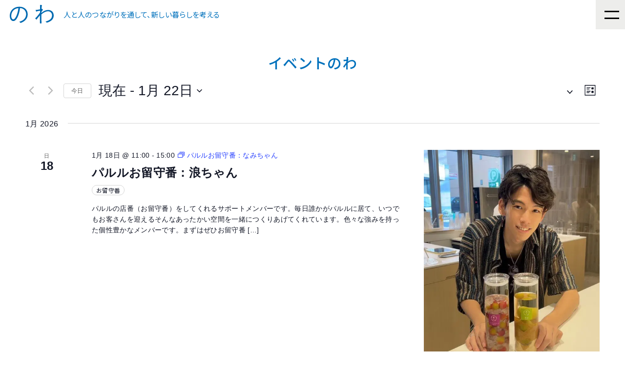

--- FILE ---
content_type: text/html; charset=UTF-8
request_url: https://nowanowa.org/
body_size: 25641
content:
<!doctype html>
<html class="no-js" lang="ja">
<head>
<meta charset="utf-8">
<meta http-equiv="X-UA-Compatible" content="IE=edge">
<meta name="viewport" content="width=device-width,initial-scale=1">

<link href="https://fonts.googleapis.com/css2?family=Noto+Sans+JP:wght@100;300;400;500;700&display=swap" rel="stylesheet">
<link rel="stylesheet" href="https://nowanowa.org/cms/wp-content/themes/nowachannel/css/master-main.css?1745981670" />

<link rel="apple-touch-icon" type="image/png" href="https://nowanowa.org/cms/wp-content/themes/nowachannel/images/favicon_nowa.png">
<link rel="shortcut icon" type="image/png" href="https://nowanowa.org/cms/wp-content/themes/nowachannel/images/favicon_nowa.png">
<link href="https://fonts.googleapis.com/icon?family=Material+Icons+Outlined"
      rel="stylesheet">
<link rel="stylesheet" href="https://fonts.googleapis.com/css2?family=Material+Symbols+Outlined:opsz,wght,FILL,GRAD@20..48,100..700,0..1,-50..200" />

      
<meta name='robots' content='max-image-preview:large' />
<link rel="alternate" title="oEmbed (JSON)" type="application/json+oembed" href="https://nowanowa.org/wp-json/oembed/1.0/embed?url=https%3A%2F%2Fnowanowa.org%2F" />
<link rel="alternate" title="oEmbed (XML)" type="text/xml+oembed" href="https://nowanowa.org/wp-json/oembed/1.0/embed?url=https%3A%2F%2Fnowanowa.org%2F&#038;format=xml" />

<!-- SEO SIMPLE PACK 3.6.2 -->
<title>のわ | 人と人のつながりを通して新しい暮らしを考える</title>
<meta name="description" content="“のわ“は人と人のつながりを通して、新しい暮らしを考えます。「LGBT、人種、障害、子育て…世の中で僕たちはいろんな問題や課題を抱えています。まずは手の届く範囲の身近なコミュニティーに暮らす人たちと出会うことが必要です。そのためにアートを軸にして、ライブやワークショップなどのイベントを実施しています。">
<link rel="canonical" href="https://nowanowa.org/">
<meta property="og:locale" content="ja_JP">
<meta property="og:type" content="website">
<meta property="og:image" content="https://nowanowa.org/cms/wp-content/uploads/2023/06/favicon_nowa-1.png">
<meta property="og:title" content="のわ | 人と人のつながりを通して新しい暮らしを考える">
<meta property="og:description" content="“のわ“は人と人のつながりを通して、新しい暮らしを考えます。「LGBT、人種、障害、子育て…世の中で僕たちはいろんな問題や課題を抱えています。まずは手の届く範囲の身近なコミュニティーに暮らす人たちと出会うことが必要です。そのためにアートを軸にして、ライブやワークショップなどのイベントを実施しています。">
<meta property="og:url" content="https://nowanowa.org/">
<meta property="og:site_name" content="のわ">
<meta name="twitter:card" content="summary_large_image">
<meta name="google-site-verification" content="vpcq-3L2NN-2e8VgH2rpocH0K9G-LF4sUhWo_XVvkzk">
<!-- Google Analytics (gtag.js) -->
<script async src="https://www.googletagmanager.com/gtag/js?id=G-SB0HQKL66N"></script>
<script>
	window.dataLayer = window.dataLayer || [];
	function gtag(){dataLayer.push(arguments);}
	gtag("js", new Date());
	gtag("config", "G-SB0HQKL66N");
</script>
	<!-- / SEO SIMPLE PACK -->

<style id='wp-img-auto-sizes-contain-inline-css' type='text/css'>
img:is([sizes=auto i],[sizes^="auto," i]){contain-intrinsic-size:3000px 1500px}
/*# sourceURL=wp-img-auto-sizes-contain-inline-css */
</style>
<link rel='stylesheet' id='tribe-events-full-pro-calendar-style-css' href='https://nowanowa.org/cms/wp-content/plugins/events-calendar-pro/build/css/tribe-events-pro-full.css?ver=7.7.11' type='text/css' media='all' />
<link rel='stylesheet' id='tribe-accessibility-css-css' href='https://nowanowa.org/cms/wp-content/plugins/the-events-calendar/common/build/css/accessibility.css?ver=6.10.0' type='text/css' media='all' />
<link rel='stylesheet' id='tribe-events-full-calendar-style-css' href='https://nowanowa.org/cms/wp-content/plugins/the-events-calendar/build/css/tribe-events-full.css?ver=6.15.12.2' type='text/css' media='all' />
<link rel='stylesheet' id='tribe-events-custom-jquery-styles-css' href='https://nowanowa.org/cms/wp-content/plugins/the-events-calendar/vendor/jquery/smoothness/jquery-ui-1.8.23.custom.css?ver=6.15.12.2' type='text/css' media='all' />
<link rel='stylesheet' id='tribe-events-bootstrap-datepicker-css-css' href='https://nowanowa.org/cms/wp-content/plugins/the-events-calendar/vendor/bootstrap-datepicker/css/bootstrap-datepicker.standalone.min.css?ver=6.15.12.2' type='text/css' media='all' />
<link rel='stylesheet' id='tribe-events-calendar-style-css' href='https://nowanowa.org/cms/wp-content/plugins/the-events-calendar/build/css/tribe-events-theme.css?ver=6.15.12.2' type='text/css' media='all' />
<link rel='stylesheet' id='tribe-events-calendar-full-mobile-style-css' href='https://nowanowa.org/cms/wp-content/plugins/the-events-calendar/build/css/tribe-events-full-mobile.css?ver=6.15.12.2' type='text/css' media='only screen and (max-width: 768px)' />
<link rel='stylesheet' id='tribe-events-calendar-mobile-style-css' href='https://nowanowa.org/cms/wp-content/plugins/the-events-calendar/build/css/tribe-events-theme-mobile.css?ver=6.15.12.2' type='text/css' media='only screen and (max-width: 768px)' />
<link rel='stylesheet' id='tribe-events-pro-mini-calendar-block-styles-css' href='https://nowanowa.org/cms/wp-content/plugins/events-calendar-pro/build/css/tribe-events-pro-mini-calendar-block.css?ver=7.7.11' type='text/css' media='all' />
<link rel='stylesheet' id='tribe-events-calendar-pro-style-css' href='https://nowanowa.org/cms/wp-content/plugins/events-calendar-pro/build/css/tribe-events-pro-full.css?ver=7.7.11' type='text/css' media='all' />
<link rel='stylesheet' id='tec-events-pro-single-css' href='https://nowanowa.org/cms/wp-content/plugins/events-calendar-pro/build/css/events-single.css?ver=7.7.11' type='text/css' media='all' />
<style id='wp-emoji-styles-inline-css' type='text/css'>

	img.wp-smiley, img.emoji {
		display: inline !important;
		border: none !important;
		box-shadow: none !important;
		height: 1em !important;
		width: 1em !important;
		margin: 0 0.07em !important;
		vertical-align: -0.1em !important;
		background: none !important;
		padding: 0 !important;
	}
/*# sourceURL=wp-emoji-styles-inline-css */
</style>
<link rel='stylesheet' id='wp-block-library-css' href='https://nowanowa.org/cms/wp-includes/css/dist/block-library/style.min.css?ver=6.9' type='text/css' media='all' />
<style id='global-styles-inline-css' type='text/css'>
:root{--wp--preset--aspect-ratio--square: 1;--wp--preset--aspect-ratio--4-3: 4/3;--wp--preset--aspect-ratio--3-4: 3/4;--wp--preset--aspect-ratio--3-2: 3/2;--wp--preset--aspect-ratio--2-3: 2/3;--wp--preset--aspect-ratio--16-9: 16/9;--wp--preset--aspect-ratio--9-16: 9/16;--wp--preset--color--black: #000000;--wp--preset--color--cyan-bluish-gray: #abb8c3;--wp--preset--color--white: #ffffff;--wp--preset--color--pale-pink: #f78da7;--wp--preset--color--vivid-red: #cf2e2e;--wp--preset--color--luminous-vivid-orange: #ff6900;--wp--preset--color--luminous-vivid-amber: #fcb900;--wp--preset--color--light-green-cyan: #7bdcb5;--wp--preset--color--vivid-green-cyan: #00d084;--wp--preset--color--pale-cyan-blue: #8ed1fc;--wp--preset--color--vivid-cyan-blue: #0693e3;--wp--preset--color--vivid-purple: #9b51e0;--wp--preset--gradient--vivid-cyan-blue-to-vivid-purple: linear-gradient(135deg,rgb(6,147,227) 0%,rgb(155,81,224) 100%);--wp--preset--gradient--light-green-cyan-to-vivid-green-cyan: linear-gradient(135deg,rgb(122,220,180) 0%,rgb(0,208,130) 100%);--wp--preset--gradient--luminous-vivid-amber-to-luminous-vivid-orange: linear-gradient(135deg,rgb(252,185,0) 0%,rgb(255,105,0) 100%);--wp--preset--gradient--luminous-vivid-orange-to-vivid-red: linear-gradient(135deg,rgb(255,105,0) 0%,rgb(207,46,46) 100%);--wp--preset--gradient--very-light-gray-to-cyan-bluish-gray: linear-gradient(135deg,rgb(238,238,238) 0%,rgb(169,184,195) 100%);--wp--preset--gradient--cool-to-warm-spectrum: linear-gradient(135deg,rgb(74,234,220) 0%,rgb(151,120,209) 20%,rgb(207,42,186) 40%,rgb(238,44,130) 60%,rgb(251,105,98) 80%,rgb(254,248,76) 100%);--wp--preset--gradient--blush-light-purple: linear-gradient(135deg,rgb(255,206,236) 0%,rgb(152,150,240) 100%);--wp--preset--gradient--blush-bordeaux: linear-gradient(135deg,rgb(254,205,165) 0%,rgb(254,45,45) 50%,rgb(107,0,62) 100%);--wp--preset--gradient--luminous-dusk: linear-gradient(135deg,rgb(255,203,112) 0%,rgb(199,81,192) 50%,rgb(65,88,208) 100%);--wp--preset--gradient--pale-ocean: linear-gradient(135deg,rgb(255,245,203) 0%,rgb(182,227,212) 50%,rgb(51,167,181) 100%);--wp--preset--gradient--electric-grass: linear-gradient(135deg,rgb(202,248,128) 0%,rgb(113,206,126) 100%);--wp--preset--gradient--midnight: linear-gradient(135deg,rgb(2,3,129) 0%,rgb(40,116,252) 100%);--wp--preset--font-size--small: 13px;--wp--preset--font-size--medium: 20px;--wp--preset--font-size--large: 36px;--wp--preset--font-size--x-large: 42px;--wp--preset--spacing--20: 0.44rem;--wp--preset--spacing--30: 0.67rem;--wp--preset--spacing--40: 1rem;--wp--preset--spacing--50: 1.5rem;--wp--preset--spacing--60: 2.25rem;--wp--preset--spacing--70: 3.38rem;--wp--preset--spacing--80: 5.06rem;--wp--preset--shadow--natural: 6px 6px 9px rgba(0, 0, 0, 0.2);--wp--preset--shadow--deep: 12px 12px 50px rgba(0, 0, 0, 0.4);--wp--preset--shadow--sharp: 6px 6px 0px rgba(0, 0, 0, 0.2);--wp--preset--shadow--outlined: 6px 6px 0px -3px rgb(255, 255, 255), 6px 6px rgb(0, 0, 0);--wp--preset--shadow--crisp: 6px 6px 0px rgb(0, 0, 0);}:where(.is-layout-flex){gap: 0.5em;}:where(.is-layout-grid){gap: 0.5em;}body .is-layout-flex{display: flex;}.is-layout-flex{flex-wrap: wrap;align-items: center;}.is-layout-flex > :is(*, div){margin: 0;}body .is-layout-grid{display: grid;}.is-layout-grid > :is(*, div){margin: 0;}:where(.wp-block-columns.is-layout-flex){gap: 2em;}:where(.wp-block-columns.is-layout-grid){gap: 2em;}:where(.wp-block-post-template.is-layout-flex){gap: 1.25em;}:where(.wp-block-post-template.is-layout-grid){gap: 1.25em;}.has-black-color{color: var(--wp--preset--color--black) !important;}.has-cyan-bluish-gray-color{color: var(--wp--preset--color--cyan-bluish-gray) !important;}.has-white-color{color: var(--wp--preset--color--white) !important;}.has-pale-pink-color{color: var(--wp--preset--color--pale-pink) !important;}.has-vivid-red-color{color: var(--wp--preset--color--vivid-red) !important;}.has-luminous-vivid-orange-color{color: var(--wp--preset--color--luminous-vivid-orange) !important;}.has-luminous-vivid-amber-color{color: var(--wp--preset--color--luminous-vivid-amber) !important;}.has-light-green-cyan-color{color: var(--wp--preset--color--light-green-cyan) !important;}.has-vivid-green-cyan-color{color: var(--wp--preset--color--vivid-green-cyan) !important;}.has-pale-cyan-blue-color{color: var(--wp--preset--color--pale-cyan-blue) !important;}.has-vivid-cyan-blue-color{color: var(--wp--preset--color--vivid-cyan-blue) !important;}.has-vivid-purple-color{color: var(--wp--preset--color--vivid-purple) !important;}.has-black-background-color{background-color: var(--wp--preset--color--black) !important;}.has-cyan-bluish-gray-background-color{background-color: var(--wp--preset--color--cyan-bluish-gray) !important;}.has-white-background-color{background-color: var(--wp--preset--color--white) !important;}.has-pale-pink-background-color{background-color: var(--wp--preset--color--pale-pink) !important;}.has-vivid-red-background-color{background-color: var(--wp--preset--color--vivid-red) !important;}.has-luminous-vivid-orange-background-color{background-color: var(--wp--preset--color--luminous-vivid-orange) !important;}.has-luminous-vivid-amber-background-color{background-color: var(--wp--preset--color--luminous-vivid-amber) !important;}.has-light-green-cyan-background-color{background-color: var(--wp--preset--color--light-green-cyan) !important;}.has-vivid-green-cyan-background-color{background-color: var(--wp--preset--color--vivid-green-cyan) !important;}.has-pale-cyan-blue-background-color{background-color: var(--wp--preset--color--pale-cyan-blue) !important;}.has-vivid-cyan-blue-background-color{background-color: var(--wp--preset--color--vivid-cyan-blue) !important;}.has-vivid-purple-background-color{background-color: var(--wp--preset--color--vivid-purple) !important;}.has-black-border-color{border-color: var(--wp--preset--color--black) !important;}.has-cyan-bluish-gray-border-color{border-color: var(--wp--preset--color--cyan-bluish-gray) !important;}.has-white-border-color{border-color: var(--wp--preset--color--white) !important;}.has-pale-pink-border-color{border-color: var(--wp--preset--color--pale-pink) !important;}.has-vivid-red-border-color{border-color: var(--wp--preset--color--vivid-red) !important;}.has-luminous-vivid-orange-border-color{border-color: var(--wp--preset--color--luminous-vivid-orange) !important;}.has-luminous-vivid-amber-border-color{border-color: var(--wp--preset--color--luminous-vivid-amber) !important;}.has-light-green-cyan-border-color{border-color: var(--wp--preset--color--light-green-cyan) !important;}.has-vivid-green-cyan-border-color{border-color: var(--wp--preset--color--vivid-green-cyan) !important;}.has-pale-cyan-blue-border-color{border-color: var(--wp--preset--color--pale-cyan-blue) !important;}.has-vivid-cyan-blue-border-color{border-color: var(--wp--preset--color--vivid-cyan-blue) !important;}.has-vivid-purple-border-color{border-color: var(--wp--preset--color--vivid-purple) !important;}.has-vivid-cyan-blue-to-vivid-purple-gradient-background{background: var(--wp--preset--gradient--vivid-cyan-blue-to-vivid-purple) !important;}.has-light-green-cyan-to-vivid-green-cyan-gradient-background{background: var(--wp--preset--gradient--light-green-cyan-to-vivid-green-cyan) !important;}.has-luminous-vivid-amber-to-luminous-vivid-orange-gradient-background{background: var(--wp--preset--gradient--luminous-vivid-amber-to-luminous-vivid-orange) !important;}.has-luminous-vivid-orange-to-vivid-red-gradient-background{background: var(--wp--preset--gradient--luminous-vivid-orange-to-vivid-red) !important;}.has-very-light-gray-to-cyan-bluish-gray-gradient-background{background: var(--wp--preset--gradient--very-light-gray-to-cyan-bluish-gray) !important;}.has-cool-to-warm-spectrum-gradient-background{background: var(--wp--preset--gradient--cool-to-warm-spectrum) !important;}.has-blush-light-purple-gradient-background{background: var(--wp--preset--gradient--blush-light-purple) !important;}.has-blush-bordeaux-gradient-background{background: var(--wp--preset--gradient--blush-bordeaux) !important;}.has-luminous-dusk-gradient-background{background: var(--wp--preset--gradient--luminous-dusk) !important;}.has-pale-ocean-gradient-background{background: var(--wp--preset--gradient--pale-ocean) !important;}.has-electric-grass-gradient-background{background: var(--wp--preset--gradient--electric-grass) !important;}.has-midnight-gradient-background{background: var(--wp--preset--gradient--midnight) !important;}.has-small-font-size{font-size: var(--wp--preset--font-size--small) !important;}.has-medium-font-size{font-size: var(--wp--preset--font-size--medium) !important;}.has-large-font-size{font-size: var(--wp--preset--font-size--large) !important;}.has-x-large-font-size{font-size: var(--wp--preset--font-size--x-large) !important;}
/*# sourceURL=global-styles-inline-css */
</style>

<style id='classic-theme-styles-inline-css' type='text/css'>
/*! This file is auto-generated */
.wp-block-button__link{color:#fff;background-color:#32373c;border-radius:9999px;box-shadow:none;text-decoration:none;padding:calc(.667em + 2px) calc(1.333em + 2px);font-size:1.125em}.wp-block-file__button{background:#32373c;color:#fff;text-decoration:none}
/*# sourceURL=/wp-includes/css/classic-themes.min.css */
</style>
<script type="text/javascript" src="https://nowanowa.org/cms/wp-includes/js/jquery/jquery.min.js?ver=3.7.1" id="jquery-core-js"></script>
<script type="text/javascript" src="https://nowanowa.org/cms/wp-includes/js/jquery/jquery-migrate.min.js?ver=3.4.1" id="jquery-migrate-js"></script>
<link rel="https://api.w.org/" href="https://nowanowa.org/wp-json/" /><link rel="alternate" title="JSON" type="application/json" href="https://nowanowa.org/wp-json/wp/v2/pages/1306" /><link rel='shortlink' href='https://nowanowa.org/' />
<meta name="tec-api-version" content="v1"><meta name="tec-api-origin" content="https://nowanowa.org"><link rel="alternate" href="https://nowanowa.org/wp-json/tribe/events/v1/" /><link rel="apple-touch-icon" sizes="180x180" href="/cms/wp-content/uploads/fbrfg/apple-touch-icon.png">
<link rel="icon" type="image/png" sizes="32x32" href="/cms/wp-content/uploads/fbrfg/favicon-32x32.png">
<link rel="icon" type="image/png" sizes="16x16" href="/cms/wp-content/uploads/fbrfg/favicon-16x16.png">
<link rel="manifest" href="/cms/wp-content/uploads/fbrfg/site.webmanifest">
<link rel="mask-icon" href="/cms/wp-content/uploads/fbrfg/safari-pinned-tab.svg" color="#5bbad5">
<link rel="shortcut icon" href="/cms/wp-content/uploads/fbrfg/favicon.ico">
<meta name="msapplication-TileColor" content="#da532c">
<meta name="msapplication-config" content="/cms/wp-content/uploads/fbrfg/browserconfig.xml">
<meta name="theme-color" content="#ffffff">		<style type="text/css" id="wp-custom-css">
			/*.tribe-events-calendar-month__week .tribe-events-calendar-month__day:nth-child(1) ,
.tribe-events-calendar-month__week .tribe-events-calendar-month__day:nth-child(2),
.tribe-events-calendar-month__week .tribe-events-calendar-month__day:nth-child(3){
  background-color:#f6f6f6;
}
*/

.tribe-common--breakpoint-medium.tribe-events .tribe-events-l-container {
	padding-bottom: 0!important;
}

.temp-home .tribe-events .tribe-events-c-subscribe-dropdown .tribe-events-c-subscribe-dropdown__button {
	display:none;
}

.single-tribe_events .tribe-events-c-subscribe-dropdown, .tribe-events .tribe-events-c-subscribe-dropdown {
	margin-bottom: 0!important;
}

.tribe-common--breakpoint-medium.tribe-events .tribe-events-l-container {
padding-top: 0px! important;
}

.tribe-common-l-container.tribe-events-l-container {
	padding-top: 0px! important;
}

  .eventcolor-list ul{
    display: flex;
	　flex-wrap: wrap;
    list-style-type: none;
  }
  
  .eventcolor-list ul li:not(:last-child) {
    margin-right: 1rem;
  }
  
  .eventcolor-list ul li:before {
    content: '';
    display: inline-block;
    width: 10px;
    height: 10px;
    margin-right: 5px;
  }
  
  .eventcolor-list ul li.col-event:before {
    background-color: #ed2b2b;
  }
  
  .eventcolor-list ul li.col-nowa:before {
    background-color: #0b815e;
  }

  .eventcolor-list ul li.col-selectshop:before {
    background-color: #5e59c0;
  }

  .eventcolor-list ul li.col-food:before {
    background-color: #f3c913;
  }

@media screen and (max-width: 480px) {
  .eventcolor-list ul {
    font-size: 12px;
  }
}
		</style>
		<link rel='stylesheet' id='tec-category-colors-frontend-styles-css' href='https://nowanowa.org/cms/wp-content/plugins/the-events-calendar/build//css/category-colors/frontend-category.css?ver=6.15.12.2' type='text/css' media='all' />
<style id='tec-category-colors-frontend-styles-inline-css' type='text/css'>
.tribe_events_cat-cho-select-shop{--tec-color-category-primary:#4f46b9;--tec-color-category-secondary:#4f46b9;--tec-color-category-text:#ffffff}.tribe_events_cat-closed{--tec-color-category-primary:#878787;--tec-color-category-secondary:#878787;--tec-color-category-text:#ffffff}.tribe_events_cat-main-event{--tec-color-category-primary:#c40000;--tec-color-category-secondary:#c40000;--tec-color-category-text:#ffffff}.tribe_events_cat-event-nowa{--tec-color-category-primary:#0b815e;--tec-color-category-secondary:#0b815e;--tec-color-category-text:#ffffff}.tribe_events_cat-foods{--tec-color-category-primary:#f3c913;--tec-color-category-secondary:#f3c913}
/*# sourceURL=tec-category-colors-frontend-styles-inline-css */
</style>
<link rel='stylesheet' id='tec-category-colors-frontend-legend-styles-css' href='https://nowanowa.org/cms/wp-content/plugins/the-events-calendar/build//css/category-colors/category-legend.css?ver=6.15.12.2' type='text/css' media='all' />
<link rel='stylesheet' id='tribe-events-virtual-skeleton-css' href='https://nowanowa.org/cms/wp-content/plugins/events-calendar-pro/build/css/events-virtual-skeleton.css?ver=7.7.11' type='text/css' media='all' />
<link rel='stylesheet' id='tribe-events-virtual-full-css' href='https://nowanowa.org/cms/wp-content/plugins/events-calendar-pro/build/css/events-virtual-full.css?ver=7.7.11' type='text/css' media='all' />
<link rel='stylesheet' id='tec-events-pro-archives-style-css' href='https://nowanowa.org/cms/wp-content/plugins/events-calendar-pro/build/css/custom-tables-v1/archives.css?ver=7.7.11' type='text/css' media='all' />
</head>
<body data-rsssl=1 class="temp-home nowa-new">

<!-- wrap -->
<div class="wrap">


<!-- header -->
<header class="header_2023">

<div class="inner">

<h1 class="logo"><a href="https://nowanowa.org/"><span class="logo-img">のわ</span><span>人と人のつながりを通して、<br class="br-sp" />新しい暮らしを考える</span></a></h1>


<button type="button" class="menu-trigger" aria-controls="gnavi2023" aria-expanded="false" aria-label="Menu">
 <span></span><span></span>
</button>

</div>

<div class="gnavi2023-area">
<nav class="gnavi2023">
<p class="txt">Contents</p>
<ul class="gnavi2023-list list">
<li class="list__item"><a class="list__link fade" href="https://nowanowa.org">TOPページへ</a></li>
<li class="list__item"><a class="list__link fade" href="https://nowanowa.org">イベントのわ</a></li>
<li class="list__item"><a class="list__link fade" href="/space/" target="_blank">新栄のわ<span class="material-icons-outlined md-14">open_in_new</span></a>
</li>
<li class="list__item"><a class="list__link js_expand fade">チャンネルのわ<span class="material-symbols-outlined">
chevron_right
</span></a>
  <ul class="list-sub">
    <li class="list__item"><a class="list__link fade" href="https://nowanowa.org/new-channel-nowa/">チャンネルのわTOPページへ</a>
    <li class="list__item"><a class="list__link fade" href="https://nowanowa.org/category/machinowa/">まちのわ</a></li>
    <li class="list__item"><a class="list__link fade" href="https://nowanowa.org/category/otonowa-diary/">音のわダイアリー</a></li>
    <li class="list__item"><a class="list__link fade" href="https://nowanowa.org/category/otonowa-meguri/">音のわ巡り</a></li>
    <li class="list__item"><a class="list__link fade" href="https://nowanowa.org/about/">チャンネルのわとは</a></li>
  </ul>
</li>
<li class="list__item"><a class="list__link fade" href="https://note.com/nowanagoya" target="_blank">読みもの from note<span class="material-icons-outlined md-14">open_in_new</span></a></li>

<li class="list__item"><a class="list__link js_expand fade">about us<span class="material-symbols-outlined">
chevron_right
</span></a>
  <ul class="list-sub">
    <li class="list__item"><a class="list__link fade" href="https://nowanowa.org/about-nowa/">のわについて</a></li>
    <li class="list__item"><a class="list__link fade" href="https://nowanowa.org/about-nowa/#about__s2">寄付のお願い</a></li>
    <li class="list__item"><a class="list__link fade" href="https://nowanowa.org/about-nowa/#about__s3">代表者、新見について</a></li>
    <li class="list__item"><a class="list__link fade" href="https://nowanowa.org/about-nowa/#about__s4">スタッフ紹介</a></li>
    <li class="list__item"><a class="list__link fade" href="https://nowanowa.org/about-nowa/#about__s5">事業概要</a></li>
  </ul>
</li>

<li class="list__item"><a class="list__link fade" href="//nowanowa.org/space/contact">お問い合わせ<span class="material-icons-outlined md-14">open_in_new</span></a></li>
</ul>

<ul class="list-icon">
  <li class="list__item youtube"><a class="list__link fade" href="https://www.youtube.com/channel/UC12pgGssovfeTvIei-EeUlQ" target="_blank"><img class="img" src="https://nowanowa.org/channel/wp-content/themes/nowachannel/images/icon_youtube.svg" alt="YouTube"></a></li>
</ul>
<ul class="list-sns">
<li class="list__item twitter"><a class="list__link fade" href="https://twitter.com/shimmieiji" target="_blank"><img class="img" src="https://nowanowa.org/channel/wp-content/themes/nowachannel/images/icon_twitter.svg" alt="Twitter"></a></li>
<li class="list__item facebook"><a class="list__link fade" href="https://www.facebook.com/parlwrjapan" target="_blank"><img class="img" src="https://nowanowa.org/channel/wp-content/themes/nowachannel/images/icon_facebook.svg" alt="Facebook"></a></li>
<li class="list__item instagram"><a class="list__link fade" href="https://www.instagram.com/nowa.shinsakae/" target="_blank"><img class="img" src="https://nowanowa.org/channel/wp-content/themes/nowachannel/images/icon_instagram.svg" alt="instagram"></a></li>
</ul>
</nav>
</div>
</header>
<!-- /header -->

<!-- [ mainContents ] -->
<main class="mainContents index">
<article class="article">


  <section class="section calender">
<h2 class="heading_section__ttl __calendar font-medium">イベントのわ</h2>
<div class="calendar__wrapper"><link rel='stylesheet' id='tec-variables-skeleton-css' href='https://nowanowa.org/cms/wp-content/plugins/the-events-calendar/common/build/css/variables-skeleton.css?ver=6.10.0' type='text/css' media='all' />
<link rel='stylesheet' id='tribe-common-skeleton-style-css' href='https://nowanowa.org/cms/wp-content/plugins/the-events-calendar/common/build/css/common-skeleton.css?ver=6.10.0' type='text/css' media='all' />
<link rel='stylesheet' id='tribe-events-views-v2-bootstrap-datepicker-styles-css' href='https://nowanowa.org/cms/wp-content/plugins/the-events-calendar/vendor/bootstrap-datepicker/css/bootstrap-datepicker.standalone.min.css?ver=6.15.12.2' type='text/css' media='all' />
<link rel='stylesheet' id='tribe-tooltipster-css-css' href='https://nowanowa.org/cms/wp-content/plugins/the-events-calendar/common/vendor/tooltipster/tooltipster.bundle.min.css?ver=6.10.0' type='text/css' media='all' />
<link rel='stylesheet' id='tribe-events-views-v2-skeleton-css' href='https://nowanowa.org/cms/wp-content/plugins/the-events-calendar/build/css/views-skeleton.css?ver=6.15.12.2' type='text/css' media='all' />
<link rel='stylesheet' id='tribe-events-pro-views-v2-skeleton-css' href='https://nowanowa.org/cms/wp-content/plugins/events-calendar-pro/build/css/views-skeleton.css?ver=7.7.11' type='text/css' media='all' />
<link rel='stylesheet' id='tec-variables-full-css' href='https://nowanowa.org/cms/wp-content/plugins/the-events-calendar/common/build/css/variables-full.css?ver=6.10.0' type='text/css' media='all' />
<link rel='stylesheet' id='tribe-common-full-style-css' href='https://nowanowa.org/cms/wp-content/plugins/the-events-calendar/common/build/css/common-full.css?ver=6.10.0' type='text/css' media='all' />
<link rel='stylesheet' id='tribe-events-views-v2-full-css' href='https://nowanowa.org/cms/wp-content/plugins/the-events-calendar/build/css/views-full.css?ver=6.15.12.2' type='text/css' media='all' />
<link rel='stylesheet' id='tribe-events-pro-views-v2-full-css' href='https://nowanowa.org/cms/wp-content/plugins/events-calendar-pro/build/css/views-full.css?ver=7.7.11' type='text/css' media='all' />
<link rel='stylesheet' id='tribe-events-pro-views-v2-print-css' href='https://nowanowa.org/cms/wp-content/plugins/events-calendar-pro/build/css/views-print.css?ver=7.7.11' type='text/css' media='print' />
<link rel='stylesheet' id='tribe-events-views-v2-print-css' href='https://nowanowa.org/cms/wp-content/plugins/the-events-calendar/build/css/views-print.css?ver=6.15.12.2' type='text/css' media='print' />
<div
	 class="tribe-common tribe-events tribe-events-view tribe-events-view--list alignwide tribe-events-view--shortcode tribe-events-view--shortcode-f0b1cb7d" 	data-js="tribe-events-view"
	data-view-rest-url="https://nowanowa.org/wp-json/tribe/views/v2/html"
	data-view-rest-method="GET"
	data-view-manage-url=""
			data-view-shortcode="f0b1cb7d"
				data-view-breakpoint-pointer="fecf394f-e32c-41f6-8fdc-d6120fb7ac09"
	>
	<section class="tribe-common-l-container tribe-events-l-container">
		<div
	class="tribe-events-view-loader tribe-common-a11y-hidden"
	role="alert"
	aria-live="polite"
>
	<span class="tribe-events-view-loader__text tribe-common-a11y-visual-hide">
		12 イベント found.	</span>
	<div class="tribe-events-view-loader__dots tribe-common-c-loader">
		<svg
	 class="tribe-common-c-svgicon tribe-common-c-svgicon--dot tribe-common-c-loader__dot tribe-common-c-loader__dot--first" 	aria-hidden="true"
	viewBox="0 0 15 15"
	xmlns="http://www.w3.org/2000/svg"
>
	<circle cx="7.5" cy="7.5" r="7.5"/>
</svg>
		<svg
	 class="tribe-common-c-svgicon tribe-common-c-svgicon--dot tribe-common-c-loader__dot tribe-common-c-loader__dot--second" 	aria-hidden="true"
	viewBox="0 0 15 15"
	xmlns="http://www.w3.org/2000/svg"
>
	<circle cx="7.5" cy="7.5" r="7.5"/>
</svg>
		<svg
	 class="tribe-common-c-svgicon tribe-common-c-svgicon--dot tribe-common-c-loader__dot tribe-common-c-loader__dot--third" 	aria-hidden="true"
	viewBox="0 0 15 15"
	xmlns="http://www.w3.org/2000/svg"
>
	<circle cx="7.5" cy="7.5" r="7.5"/>
</svg>
	</div>
</div>

		<script type="application/ld+json">
[{"@context":"http://schema.org","@type":"Event","name":"\u30d1\u30eb\u30eb\u304a\u7559\u5b88\u756a\uff1a\u6d6a\u3061\u3083\u3093","description":"&lt;p&gt;\u30d1\u30eb\u30eb\u306e\u5e97\u756a\uff08\u304a\u7559\u5b88\u756a\uff09\u3092\u3057\u3066\u304f\u308c\u308b\u30b5\u30dd\u30fc\u30c8\u30e1\u30f3\u30d0\u30fc\u3067\u3059\u3002\u6bce\u65e5\u8ab0\u304b\u304c\u30d1\u30eb\u30eb\u306b\u5c45\u3066\u3001\u3044\u3064\u3067\u3082\u304a\u5ba2\u3055\u3093\u3092\u8fce\u3048\u308b\u305d\u3093\u306a\u3042\u3063\u305f\u304b\u3044\u7a7a\u9593\u3092\u4e00\u7dd2\u306b\u3064\u304f\u308a\u3042\u3052\u3066\u304f\u308c\u3066\u3044\u307e\u3059\u3002\u8272\u3005\u306a\u5f37\u307f\u3092\u6301\u3063\u305f\u500b\u6027\u8c4a\u304b\u306a\u30e1\u30f3\u30d0\u30fc\u3067\u3059\u3002\u307e\u305a\u306f\u305c\u3072\u304a\u7559\u5b88\u756a [&hellip;]&lt;/p&gt;\\n","image":"https://nowanowa.org/cms/wp-content/uploads/2025/02/548477849272057972-e1744348270862.jpg","url":"https://nowanowa.org/event-calender/orusuban-namichan/2026-01-18/","eventAttendanceMode":"https://schema.org/OfflineEventAttendanceMode","eventStatus":"https://schema.org/EventScheduled","startDate":"2026-01-18T11:00:00+09:00","endDate":"2026-01-18T15:00:00+09:00","performer":"Organization"},{"@context":"http://schema.org","@type":"Event","name":"\u8d85\u30bb\u30ec\u30af\u30c8\u30b7\u30e7\u30c3\u30d7","description":"&lt;p&gt;\u8d85\u3044\u3044\u3082\u306e\u3092\u8d85\u304a\u3059\u3059\u3081\u3057\u305f\u3044\u304b\u3089\u3001\u8d85\u30bb\u30ec\u30af\u30c8\u30b7\u30e7\u30c3\u30d7\u3002 \u3059\u3079\u3066\u4eba\u306e\u3064\u306a\u304c\u308a\u3067\u96c6\u307e\u3063\u3066\u304d\u305f\u4f5c\u54c1\u305f\u3061\u3067\u3059\u3002 \u305d\u308c\u305e\u308c\u3064\u306a\u304c\u308a\u306e\u30b9\u30c8\u30fc\u30ea\u30fc\u3082\u542b\u3081\u3066\u3054\u582a\u80fd\u304f\u3060\u3055\u3044\u3002 \u3010OBAKE\u306eOKABE @obake_okabe\u3011 \u713c\u304d\u83d3\u5b50 [&hellip;]&lt;/p&gt;\\n","image":"https://nowanowa.org/cms/wp-content/uploads/2025/01/db66752f5846649d7968ddb51efb9ac1.png","url":"https://nowanowa.org/event-calender/cho-selectshop/2026-01-18/","eventAttendanceMode":"https://schema.org/OfflineEventAttendanceMode","eventStatus":"https://schema.org/EventScheduled","startDate":"2026-01-18T11:00:00+09:00","endDate":"2026-01-18T18:00:00+09:00","location":{"@type":"Place","name":"\u30d1\u30eb\u30eb","description":"","url":"https://nowanowa.org/%E4%BC%9A%E5%A0%B4/%e3%83%91%e3%83%ab%e3%83%ab/","address":{"@type":"PostalAddress","streetAddress":"\u4e2d\u533a\u65b0\u68042\u4e01\u76ee2-19 \u65b0\u6804\u30b0\u30ea\u30fc\u30f3\u30cf\u30a4\u30c4105","addressLocality":"\u540d\u53e4\u5c4b\u5e02","addressRegion":"\u611b\u77e5\u770c","postalCode":"460-0007","addressCountry":"\u65e5\u672c"},"telephone":"","sameAs":""},"performer":"Organization"},{"@context":"http://schema.org","@type":"Event","name":"\u66f8\u521d\u30812026 in \u65b0\u6804\u306e\u308f","description":"&lt;p&gt;\uff3c\u306e\u308f\u306e\u30b7\u30a7\u30a2\u30b9\u30da\u30fc\u30b9205\u30aa\u30fc\u30d7\u30f3\u30c7\u30fc\u306b\u5408\u308f\u305b\u3066\u5b9f\u65bd\uff01\uff0f \u66f8\u521d\u3081 in \u65b0\u6804\u306e\u308f \u5e74\u660e\u30511\u767a\u76ee\u30011\u670818\u65e5\uff08\u65e5\uff09205\u30aa\u30fc\u30d7\u30f3\u30c7\u30fc\u306b\u5408\u308f\u305b\u3066\u3001\u300c\u66f8\u521d\u3081\u300d\u3092\u5b9f\u65bd\u3057\u307e\u3059\u3002 \u666e\u901a\u306b\u66f8\u3044\u3066\u3082\u3088\u3057\u3001\u51dd\u3063\u305f\u30c7\u30b6\u30a4\u30f3\u3084\u6587\u5b57\u306b\u3057\u3066\u3082\u3088 [&hellip;]&lt;/p&gt;\\n","image":"https://nowanowa.org/cms/wp-content/uploads/2025/12/1000013997.jpg","url":"https://nowanowa.org/event-calender/kakizome2026/","eventAttendanceMode":"https://schema.org/OfflineEventAttendanceMode","eventStatus":"https://schema.org/EventScheduled","startDate":"2026-01-18T13:00:00+09:00","endDate":"2026-01-18T17:00:00+09:00","location":{"@type":"Place","name":"205","description":"","url":"https://nowanowa.org/%E4%BC%9A%E5%A0%B4/205/","address":{"@type":"PostalAddress","addressLocality":"\u540d\u53e4\u5c4b\u5e02\u4e2d\u533a\u65b0\u68042-2-19\u65b0\u6804\u30b0\u30ea\u30fc\u30f3\u30cf\u30a4\u30c4205\u53f7\u5ba4","addressRegion":"\u611b\u77e5\u770c","addressCountry":"\u65e5\u672c"},"telephone":"","sameAs":""},"performer":"Organization"},{"@context":"http://schema.org","@type":"Event","name":"\u30b7\u30a7\u30a2\u30b9\u30da\u30fc\u30b9205\u30aa\u30fc\u30d7\u30f3\u30c7\u30fc","description":"&lt;p&gt;\u30b7\u30a7\u30a2\u30b9\u30da\u30fc\u30b9205\u3002\u3053\u306e\u65e5\u306f\u4e00\u822c\u306e\u304a\u5ba2\u69d8\u306b\u3082\u898b\u5b66\u3057\u3066\u3044\u305f\u3060\u3051\u308b\u30aa\u30fc\u30d7\u30f3\u30c7\u30fc\u3068\u3057\u307e\u3059\uff01\u8208\u5473\u3092\u6301\u3063\u3066\u304f\u3060\u3055\u3063\u3066\u3044\u305f\u65b9\u306f\u3082\u3061\u308d\u3093\u3001\u521d\u3081\u3066\u77e5\u3063\u305f\u65b9\u3082\u305c\u3072\u3053\u306e\u6a5f\u4f1a\u306b\u7acb\u3061\u5bc4\u3063\u3066\u307f\u3066\u304f\u3060\u3055\u3044\u3002\u5171\u6709\u8a2d\u5099\u3067\u3042\u308b\u6a5f\u68b0\u306e\u6271\u3044\u306b\u3082\u6163\u308c\u305f\u30b9\u30bf\u30c3 [&hellip;]&lt;/p&gt;\\n","image":"https://nowanowa.org/cms/wp-content/uploads/2024/05/205openday-1.png","url":"https://nowanowa.org/event-calender/sharespace205-openday/2026-01-18/","eventAttendanceMode":"https://schema.org/OfflineEventAttendanceMode","eventStatus":"https://schema.org/EventScheduled","startDate":"2026-01-18T14:00:00+09:00","endDate":"2026-01-18T18:00:00+09:00","location":{"@type":"Place","name":"205","description":"","url":"https://nowanowa.org/%E4%BC%9A%E5%A0%B4/205/","address":{"@type":"PostalAddress","addressLocality":"\u540d\u53e4\u5c4b\u5e02\u4e2d\u533a\u65b0\u68042-2-19\u65b0\u6804\u30b0\u30ea\u30fc\u30f3\u30cf\u30a4\u30c4205\u53f7\u5ba4","addressRegion":"\u611b\u77e5\u770c","addressCountry":"\u65e5\u672c"},"telephone":"","sameAs":""},"performer":"Organization"},{"@context":"http://schema.org","@type":"Event","name":"\u30d1\u30eb\u30eb\u304a\u7559\u5b88\u756a\uff1a\u306a\u304a","description":"&lt;p&gt;\u30d1\u30eb\u30eb\u306e\u5e97\u756a\uff08\u304a\u7559\u5b88\u756a\uff09\u3092\u3057\u3066\u304f\u308c\u308b\u30b5\u30dd\u30fc\u30c8\u30e1\u30f3\u30d0\u30fc\u3067\u3059\u3002\u6bce\u65e5\u8ab0\u304b\u304c\u30d1\u30eb\u30eb\u306b\u5c45\u3066\u3001\u3044\u3064\u3067\u3082\u304a\u5ba2\u3055\u3093\u3092\u8fce\u3048\u308b\u305d\u3093\u306a\u3042\u3063\u305f\u304b\u3044\u7a7a\u9593\u3092\u4e00\u7dd2\u306b\u3064\u304f\u308a\u3042\u3052\u3066\u304f\u308c\u3066\u3044\u307e\u3059\u3002\u8272\u3005\u306a\u5f37\u307f\u3092\u6301\u3063\u305f\u500b\u6027\u8c4a\u304b\u306a\u30e1\u30f3\u30d0\u30fc\u3067\u3059\u3002\u307e\u305a\u306f\u305c\u3072\u304a\u7559\u5b88\u756a [&hellip;]&lt;/p&gt;\\n","image":"https://nowanowa.org/cms/wp-content/uploads/2025/04/563147637999272279-e1748573622498.jpg","url":"https://nowanowa.org/event-calender/orusuban-nao/2026-01-19/","eventAttendanceMode":"https://schema.org/OfflineEventAttendanceMode","eventStatus":"https://schema.org/EventScheduled","startDate":"2026-01-19T11:00:00+09:00","endDate":"2026-01-19T14:00:00+09:00","performer":"Organization"},{"@context":"http://schema.org","@type":"Event","name":"\u8d85\u30bb\u30ec\u30af\u30c8\u30b7\u30e7\u30c3\u30d7","description":"&lt;p&gt;\u8d85\u3044\u3044\u3082\u306e\u3092\u8d85\u304a\u3059\u3059\u3081\u3057\u305f\u3044\u304b\u3089\u3001\u8d85\u30bb\u30ec\u30af\u30c8\u30b7\u30e7\u30c3\u30d7\u3002 \u3059\u3079\u3066\u4eba\u306e\u3064\u306a\u304c\u308a\u3067\u96c6\u307e\u3063\u3066\u304d\u305f\u4f5c\u54c1\u305f\u3061\u3067\u3059\u3002 \u305d\u308c\u305e\u308c\u3064\u306a\u304c\u308a\u306e\u30b9\u30c8\u30fc\u30ea\u30fc\u3082\u542b\u3081\u3066\u3054\u582a\u80fd\u304f\u3060\u3055\u3044\u3002 \u3010OBAKE\u306eOKABE @obake_okabe\u3011 \u713c\u304d\u83d3\u5b50 [&hellip;]&lt;/p&gt;\\n","image":"https://nowanowa.org/cms/wp-content/uploads/2025/01/db66752f5846649d7968ddb51efb9ac1.png","url":"https://nowanowa.org/event-calender/cho-selectshop/2026-01-19/","eventAttendanceMode":"https://schema.org/OfflineEventAttendanceMode","eventStatus":"https://schema.org/EventScheduled","startDate":"2026-01-19T11:00:00+09:00","endDate":"2026-01-19T18:00:00+09:00","location":{"@type":"Place","name":"\u30d1\u30eb\u30eb","description":"","url":"https://nowanowa.org/%E4%BC%9A%E5%A0%B4/%e3%83%91%e3%83%ab%e3%83%ab/","address":{"@type":"PostalAddress","streetAddress":"\u4e2d\u533a\u65b0\u68042\u4e01\u76ee2-19 \u65b0\u6804\u30b0\u30ea\u30fc\u30f3\u30cf\u30a4\u30c4105","addressLocality":"\u540d\u53e4\u5c4b\u5e02","addressRegion":"\u611b\u77e5\u770c","postalCode":"460-0007","addressCountry":"\u65e5\u672c"},"telephone":"","sameAs":""},"performer":"Organization"},{"@context":"http://schema.org","@type":"Event","name":"\u307f\u305d\u306e\u308f\u98df\u5802","description":"&lt;p&gt;\u300e\u307f\u305d\u306e\u308f\u98df\u5802\u300f\u306e\u30e9\u30f3\u30c1\u306f\u5473\u564c\u306b\u3053\u3060\u308f\u3063\u305f\u3001\u4e8c\u3064\u306e\u304a\u5473\u564c\u6c41\u3068\u5473\u564c\u6599\u7406\u3092\u5473\u308f\u3048\u308b\u4e8c\u6c41\u4e00\u83dc\u5b9a\u98df\u3067\u3059\u3002\u5473\u564c\u306b\u306f\u8d64\u3001\u767d\u3001\u5408\u308f\u305b\u3060\u3051\u3067\u306f\u8a00\u3044\u3042\u3089\u308f\u305b\u306a\u3044\u6ca2\u5c71\u306e\u7a2e\u985e\u304c\u3042\u308a\u3001\u5404\u5730\u306e\u90f7\u571f\u6599\u7406\u3082\u3055\u307e\u3056\u307e\u3002\u540c\u3058\u5473\u564c\u3067\u3082\u51fa\u6c41\u3084\u5177\u6750\u3001\u8abf\u7406\u306e\u4ed5\u65b9 [&hellip;]&lt;/p&gt;\\n","image":"https://nowanowa.org/cms/wp-content/uploads/2024/04/IMG_8318-scaled.jpg","url":"https://nowanowa.org/event-calender/misonowa-room/2026-01-19/","eventAttendanceMode":"https://schema.org/OfflineEventAttendanceMode","eventStatus":"https://schema.org/EventScheduled","startDate":"2026-01-19T12:00:00+09:00","endDate":"2026-01-19T15:00:00+09:00","performer":"Organization"},{"@context":"http://schema.org","@type":"Event","name":"\u30d1\u30eb\u30ebClosed","description":"","url":"https://nowanowa.org/event-calender/closed-7-2/2026-01-20/","eventAttendanceMode":"https://schema.org/OfflineEventAttendanceMode","eventStatus":"https://schema.org/EventScheduled","startDate":"2026-01-20T00:00:00+09:00","endDate":"2026-01-20T23:59:59+09:00","performer":"Organization"},{"@context":"http://schema.org","@type":"Event","name":"\u30d1\u30eb\u30ebClosed","description":"","url":"https://nowanowa.org/event-calender/closed-7-2/2026-01-21/","eventAttendanceMode":"https://schema.org/OfflineEventAttendanceMode","eventStatus":"https://schema.org/EventScheduled","startDate":"2026-01-21T00:00:00+09:00","endDate":"2026-01-21T23:59:59+09:00","performer":"Organization"},{"@context":"http://schema.org","@type":"Event","name":"\uff08\u51fa\u5e97\u4e2d\u6b62\u306b\u306a\u308a\u307e\u3057\u305f\uff09cafe  \u30c9\u30a5\u30e1\u30fc\u30e9","description":"&lt;p&gt;\u3072\u3087\u3093\u306a\u3053\u3068\u304b\u3089\u304a\u77e5\u308a\u5408\u3044\u306b\u306a\u3063\u305f\u5d8b\u7530\u307f\u3086\u8d77\u3055\u3093\u3002\u4e00\u5ea6\u8a66\u98df\u3055\u305b\u3066\u3082\u3089\u3063\u305f\u30ab\u30ec\u30fc\u3068\u3066\u3082\u7f8e\u5473\u3057\u304b\u3063\u305f\uff01\u305d\u3093\u306a\u3068\u3093\u3068\u3093\u62cd\u5b50\u3067\u4eca\u56de\u51fa\u5e97\u3057\u3066\u3082\u3089\u3046\u3053\u3068\u306b\u306a\u308a\u307e\u3057\u305f\u3002\u306a\u3093\u304b\u3068\u3066\u3082\u306e\u308f\u3089\u3057\u3044\u5c55\u958b\u3067\u5b09\u3057\u3044\u3067\u3059\u3002\u305c\u3072\u307f\u306a\u3055\u3093\u304a\u8d8a\u3057\u304f\u3060\u3055\u3044 [&hellip;]&lt;/p&gt;\\n","image":"https://nowanowa.org/cms/wp-content/uploads/2025/09/image1.jpeg","url":"https://nowanowa.org/event-calender/cafedumela-2/","eventAttendanceMode":"https://schema.org/OfflineEventAttendanceMode","eventStatus":"https://schema.org/EventScheduled","startDate":"2026-01-22T11:00:00+09:00","endDate":"2026-01-22T15:00:00+09:00","performer":"Organization"},{"@context":"http://schema.org","@type":"Event","name":"\u30d1\u30eb\u30eb\u304a\u7559\u5b88\u756a\uff1a\u677f\u3055\u3093","description":"&lt;p&gt;\u30d1\u30eb\u30eb\u306e\u5e97\u756a\uff08\u304a\u7559\u5b88\u756a\uff09\u3092\u3057\u3066\u304f\u308c\u308b\u30b5\u30dd\u30fc\u30c8\u30e1\u30f3\u30d0\u30fc\u3067\u3059\u3002\u6bce\u65e5\u8ab0\u304b\u304c\u30d1\u30eb\u30eb\u306b\u5c45\u3066\u3001\u3044\u3064\u3067\u3082\u304a\u5ba2\u3055\u3093\u3092\u8fce\u3048\u308b\u305d\u3093\u306a\u3042\u3063\u305f\u304b\u3044\u7a7a\u9593\u3092\u4e00\u7dd2\u306b\u3064\u304f\u308a\u3042\u3052\u3066\u304f\u308c\u3066\u3044\u307e\u3059\u3002\u8272\u3005\u306a\u5f37\u307f\u3092\u6301\u3063\u305f\u500b\u6027\u8c4a\u304b\u306a\u30e1\u30f3\u30d0\u30fc\u3067\u3059\u3002\u307e\u305a\u306f\u305c\u3072\u304a\u7559\u5b88\u756a [&hellip;]&lt;/p&gt;\\n","image":"https://nowanowa.org/cms/wp-content/uploads/2024/01/261fb30e148f01d8a7b7752437b9edb5.jpg","url":"https://nowanowa.org/event-calender/orusuban-itasan/2026-01-22/","eventAttendanceMode":"https://schema.org/OfflineEventAttendanceMode","eventStatus":"https://schema.org/EventScheduled","startDate":"2026-01-22T11:00:00+09:00","endDate":"2026-01-22T16:00:00+09:00","performer":"Organization"},{"@context":"http://schema.org","@type":"Event","name":"\u8d85\u30bb\u30ec\u30af\u30c8\u30b7\u30e7\u30c3\u30d7","description":"&lt;p&gt;\u8d85\u3044\u3044\u3082\u306e\u3092\u8d85\u304a\u3059\u3059\u3081\u3057\u305f\u3044\u304b\u3089\u3001\u8d85\u30bb\u30ec\u30af\u30c8\u30b7\u30e7\u30c3\u30d7\u3002 \u3059\u3079\u3066\u4eba\u306e\u3064\u306a\u304c\u308a\u3067\u96c6\u307e\u3063\u3066\u304d\u305f\u4f5c\u54c1\u305f\u3061\u3067\u3059\u3002 \u305d\u308c\u305e\u308c\u3064\u306a\u304c\u308a\u306e\u30b9\u30c8\u30fc\u30ea\u30fc\u3082\u542b\u3081\u3066\u3054\u582a\u80fd\u304f\u3060\u3055\u3044\u3002 \u3010OBAKE\u306eOKABE @obake_okabe\u3011 \u713c\u304d\u83d3\u5b50 [&hellip;]&lt;/p&gt;\\n","image":"https://nowanowa.org/cms/wp-content/uploads/2025/01/db66752f5846649d7968ddb51efb9ac1.png","url":"https://nowanowa.org/event-calender/cho-selectshop/2026-01-22/","eventAttendanceMode":"https://schema.org/OfflineEventAttendanceMode","eventStatus":"https://schema.org/EventScheduled","startDate":"2026-01-22T11:00:00+09:00","endDate":"2026-01-22T18:00:00+09:00","location":{"@type":"Place","name":"\u30d1\u30eb\u30eb","description":"","url":"https://nowanowa.org/%E4%BC%9A%E5%A0%B4/%e3%83%91%e3%83%ab%e3%83%ab/","address":{"@type":"PostalAddress","streetAddress":"\u4e2d\u533a\u65b0\u68042\u4e01\u76ee2-19 \u65b0\u6804\u30b0\u30ea\u30fc\u30f3\u30cf\u30a4\u30c4105","addressLocality":"\u540d\u53e4\u5c4b\u5e02","addressRegion":"\u611b\u77e5\u770c","postalCode":"460-0007","addressCountry":"\u65e5\u672c"},"telephone":"","sameAs":""},"performer":"Organization"}]
</script>
		<script data-js="tribe-events-view-data" type="application/json">
	{"slug":"list","prev_url":"https:\/\/nowanowa.org\/events-calender\/%e3%83%aa%e3%82%b9%e3%83%88\/?shortcode=f0b1cb7d&eventDisplay=past","next_url":"https:\/\/nowanowa.org\/events-calender\/%e3%83%aa%e3%82%b9%e3%83%88\/%E3%83%9A%E3%83%BC%E3%82%B8\/2\/?shortcode=f0b1cb7d","view_class":"Tribe\\Events\\Views\\V2\\Views\\List_View","view_slug":"list","view_label":"\u30ea\u30b9\u30c8\u8868\u793a","title":"\u306e\u308f | \u4eba\u3068\u4eba\u306e\u3064\u306a\u304c\u308a\u3092\u901a\u3057\u3066\u65b0\u3057\u3044\u66ae\u3089\u3057\u3092\u8003\u3048\u308b","events":[10034596,10001726,10034441,10016406,10025790,10022321,10014125,10015384,10015385,10031970,10008254,10009869],"url":"https:\/\/nowanowa.org\/events-calender\/%e3%83%aa%e3%82%b9%e3%83%88\/?shortcode=f0b1cb7d","url_event_date":false,"bar":{"keyword":"","date":""},"today":"2026-01-18 00:00:00","now":"2026-01-18 05:22:23","home_url":"https:\/\/nowanowa.org","rest_url":"https:\/\/nowanowa.org\/wp-json\/tribe\/views\/v2\/html","rest_method":"GET","rest_nonce":"","should_manage_url":false,"today_url":"https:\/\/nowanowa.org\/events-calender\/%e3%83%aa%e3%82%b9%e3%83%88\/?shortcode=f0b1cb7d","today_title":"\u30af\u30ea\u30c3\u30af\u3057\u3066\u4eca\u65e5\u306e\u65e5\u4ed8\u3092\u9078\u629e\u3057\u307e\u3059","today_label":"\u4eca\u65e5","prev_label":"","next_label":"","date_formats":{"compact":"Y-m-d","month_and_year_compact":"Y-m","month_and_year":"Y\u5e74 F","time_range_separator":" - ","date_time_separator":" @ "},"messages":[],"start_of_week":"1","header_title":"","header_title_element":"h1","content_title":"","breadcrumbs":[],"backlink":false,"before_events":"","after_events":"<div class=\"eventcolor-list\">\n<ul class=\"color-list\">\n<li class=\"col-event\">\u30a4\u30d9\u30f3\u30c8<\/li>\n<li class=\"col-nowa\">\u306e\u308f\u4e3b\u50ac\u30a4\u30d9\u30f3\u30c8<\/li>\n<li class=\"col-selectshop\">\u8d85\u30bb\u30ec\u30af\u30c8\u30b7\u30e7\u30c3\u30d7<\/li>\n<li class=\"col-food\">\u65e5\u66ff\u308f\u308a\u3054\u306f\u3093<\/li>\n<\/ul>\n<\/div>\n<p><span class=\"txt-small\">\u3010\u30d1\u30eb\u30eb\u306e<\/span><span style=\"font-size: 16px;\">\u55b6\u696d\u65e5\u3011<br \/>\n<\/span><span class=\"txt-small\">\u6708\u30fb\u6728\u91d1\u571f\u65e511\uff1a00 &#8211; 18:00\uff08\u706b\u30fb\u6c34\u5b9a\u4f11\uff09<br \/>\n<\/span><span class=\"txt-small\"><span style=\"font-size: 11.111111px;\">\u30a4\u30d9\u30f3\u30c8\u306b\u3088\u308a\u5909\u5247\u7684\u306a\u55b6\u696d\u3082\u3042\u308a\u307e\u3059\u306e\u3067\u30ab\u30ec\u30f3\u30c0\u30fc\u3092\u3054\u78ba\u8a8d\u304f\u3060\u3055\u3044\u3002<br \/>\n<\/span><br \/>\n\u3010205\u30aa\u30fc\u30d7\u30f3\u30c7\u30fc\u3011<br \/>\n\u6bce\u6708\u7b2c3\u65e5\u66dc\u65e5 14:00-18:00<\/span><\/p>\n\n<!--\nThis calendar is powered by The Events Calendar.\nhttp:\/\/evnt.is\/18wn\n-->\n","display_events_bar":true,"disable_event_search":true,"live_refresh":true,"ical":{"display_link":true,"link":{"url":"https:\/\/nowanowa.org\/events-calender\/%e3%83%aa%e3%82%b9%e3%83%88\/?shortcode=f0b1cb7d&#038;ical=1","text":"\u30a4\u30d9\u30f3\u30c8\u3092\u30a8\u30af\u30b9\u30dd\u30fc\u30c8\u3059\u308b","title":"Google \u30ab\u30ec\u30f3\u30c0\u30fc\u3001Apple iCal \u306a\u3069\u306e\u5bfe\u5fdc\u30a2\u30d7\u30ea\u3068\u30ab\u30ec\u30f3\u30c0\u30fc\u30c7\u30fc\u30bf\u3092\u5171\u6709\u3059\u308b\u306b\u306f\u3053\u3061\u3089\u3092\u304a\u4f7f\u3044\u304f\u3060\u3055\u3044"}},"container_classes":["tribe-common","tribe-events","tribe-events-view","tribe-events-view--list","alignwide","tribe-events-view--shortcode","tribe-events-view--shortcode-f0b1cb7d"],"container_data":{"shortcode":"f0b1cb7d"},"is_past":false,"breakpoints":{"xsmall":500,"medium":768,"full":960},"breakpoint_pointer":"fecf394f-e32c-41f6-8fdc-d6120fb7ac09","is_initial_load":true,"public_views":{"list":{"view_class":"Tribe\\Events\\Views\\V2\\Views\\List_View","view_url":"https:\/\/nowanowa.org\/events-calender\/%e3%83%aa%e3%82%b9%e3%83%88\/?shortcode=f0b1cb7d","view_label":"\u30ea\u30b9\u30c8\u8868\u793a","aria_label":"Display \u30a4\u30d9\u30f3\u30c8 in \u30ea\u30b9\u30c8\u8868\u793a View"},"month":{"view_class":"Tribe\\Events\\Views\\V2\\Views\\Month_View","view_url":"https:\/\/nowanowa.org\/events-calender\/%e6%9c%88\/?shortcode=f0b1cb7d","view_label":"\u30ab\u30ec\u30f3\u30c0\u30fc\u8868\u793a","aria_label":"Display \u30a4\u30d9\u30f3\u30c8 in \u30ab\u30ec\u30f3\u30c0\u30fc\u8868\u793a View"}},"show_latest_past":true,"past":false,"category_colors_enabled":true,"category_colors_category_dropdown":[{"slug":"cho-select-shop","name":"\u8d85\u30bb\u30ec\u30af\u30c8\u30b7\u30e7\u30c3\u30d7","priority":0,"primary":"#4f46b9","hidden":false},{"slug":"closed","name":"\u5b9a\u4f11\u65e5","priority":0,"primary":"#878787","hidden":false},{"slug":"main-event","name":"\u30a4\u30d9\u30f3\u30c8","priority":0,"primary":"#c40000","hidden":false},{"slug":"event-nowa","name":"\u30a4\u30d9\u30f3\u30c8\u306e\u308f","priority":0,"primary":"#0b815e","hidden":false},{"slug":"foods","name":"\u65e5\u66ff\u308f\u308a\u3054\u306f\u3093","priority":0,"primary":"#f3c913","hidden":false}],"category_colors_super_power":true,"category_colors_show_reset_button":false,"show_now":true,"now_label":"\u73fe\u5728","now_label_mobile":"\u73fe\u5728","show_end":true,"selected_start_datetime":"2026-01-18","selected_start_date_mobile":"2026-01-18","selected_start_date_label":"1\u6708 18\u65e5","selected_end_datetime":"2026-01-22","selected_end_date_mobile":"2026-01-22","selected_end_date_label":"1\u6708 22\u65e5","datepicker_date":"2026-01-18","subscribe_links":{"gcal":{"label":"Google \u30ab\u30ec\u30f3\u30c0\u30fc","single_label":"Google \u30ab\u30ec\u30f3\u30c0\u30fc\u306b\u8ffd\u52a0","visible":true,"block_slug":"hasGoogleCalendar"},"ical":{"label":"iCalendar","single_label":"iCalender \u306b\u8ffd\u52a0","visible":true,"block_slug":"hasiCal"},"outlook-365":{"label":"Outlook 365","single_label":"Outlook 365","visible":true,"block_slug":"hasOutlook365"},"outlook-live":{"label":"Outlook Live","single_label":"Outlook Live","visible":true,"block_slug":"hasOutlookLive"},"ics":{"label":".ics \u30d5\u30a1\u30a4\u30eb\u3092\u51fa\u529b","single_label":".ics \u30d5\u30a1\u30a4\u30eb\u3092\u51fa\u529b","visible":true,"block_slug":null},"outlook-ics":{"label":"Outlook \u7528 .ics \u30d5\u30a1\u30a4\u30eb\u3092\u51fa\u529b","single_label":"Outlook \u7528 .ics \u30d5\u30a1\u30a4\u30eb\u3092\u51fa\u529b","visible":true,"block_slug":null}},"display_recurring_toggle":false,"_context":{"slug":"list","should_manage_url":false},"text":"\u8aad\u307f\u8fbc\u307f\u4e2d\u2026","classes":["tribe-common-c-loader__dot","tribe-common-c-loader__dot--third"]}</script>

		
		
<header  class="tribe-events-header" >
	
	
	
	
	<div
	 class="tribe-events-header__events-bar tribe-events-c-events-bar" 	data-js="tribe-events-events-bar"
>

	<h2 class="tribe-common-a11y-visual-hide">
		ビューのナビゲーション	</h2>

	
	<div class="tribe-events-c-events-bar__views">
	<h3 class="tribe-common-a11y-visual-hide">
		イベント ビューナビゲーション	</h3>
	<div  class="tribe-events-c-view-selector"  data-js="tribe-events-view-selector">
		<button
			class="tribe-events-c-view-selector__button tribe-common-c-btn__clear"
			data-js="tribe-events-view-selector-button"
			aria-current="true"
			aria-description="Select Calendar View"
		>
			<span class="tribe-events-c-view-selector__button-icon">
				<svg
	 class="tribe-common-c-svgicon tribe-common-c-svgicon--list tribe-events-c-view-selector__button-icon-svg" 	aria-hidden="true"
	viewBox="0 0 19 19"
	xmlns="http://www.w3.org/2000/svg"
>
	<path fill-rule="evenodd" clip-rule="evenodd" d="M.451.432V17.6c0 .238.163.432.364.432H18.12c.2 0 .364-.194.364-.432V.432c0-.239-.163-.432-.364-.432H.815c-.2 0-.364.193-.364.432zm.993.81h16.024V3.56H1.444V1.24zM17.468 3.56H1.444v13.227h16.024V3.56z" class="tribe-common-c-svgicon__svg-fill"/>
	<g clip-path="url(#tribe-events-c-view-selector__button-icon-svg-0)" class="tribe-common-c-svgicon__svg-fill">
		<path fill-rule="evenodd" clip-rule="evenodd" d="M11.831 4.912v1.825c0 .504.409.913.913.913h1.825a.913.913 0 00.912-.913V4.912A.913.913 0 0014.57 4h-1.825a.912.912 0 00-.913.912z"/>
		<path d="M8.028 7.66a.449.449 0 00.446-.448v-.364c0-.246-.2-.448-.446-.448h-4.13a.449.449 0 00-.447.448v.364c0 .246.201.448.447.448h4.13zM9.797 5.26a.449.449 0 00.447-.448v-.364c0-.246-.201-.448-.447-.448h-5.9a.449.449 0 00-.446.448v.364c0 .246.201.448.447.448h5.9z"/>
	</g>
	<g clip-path="url(#tribe-events-c-view-selector__button-icon-svg-1)" class="tribe-common-c-svgicon__svg-fill">
			<path fill-rule="evenodd" clip-rule="evenodd" d="M11.831 10.912v1.825c0 .505.409.913.913.913h1.825a.913.913 0 00.912-.912v-1.825A.913.913 0 0014.57 10h-1.825a.912.912 0 00-.913.912z"/>
		<path d="M8.028 13.66a.449.449 0 00.446-.448v-.364c0-.246-.2-.448-.446-.448h-4.13a.449.449 0 00-.447.448v.364c0 .246.201.448.447.448h4.13zM9.797 11.26a.449.449 0 00.447-.448v-.364c0-.246-.201-.448-.447-.448h-5.9a.449.449 0 00-.446.448v.364c0 .246.201.448.447.448h5.9z"/>
	</g>
	<defs>
		<clipPath id="tribe-events-c-view-selector__button-icon-svg-0">
			<path transform="translate(3.451 4)" d="M0 0h13v4H0z"/>
		</clipPath>
		<clipPath id="tribe-events-c-view-selector__button-icon-svg-1">
			<path transform="translate(3.451 10)" d="M0 0h13v4H0z"/>
		</clipPath>
	</defs>
</svg>
			</span>
			<span class="tribe-events-c-view-selector__button-text tribe-common-a11y-visual-hide">
				リスト表示			</span>
			<svg
	 class="tribe-common-c-svgicon tribe-common-c-svgicon--caret-down tribe-events-c-view-selector__button-icon-caret-svg" 	aria-hidden="true"
	viewBox="0 0 10 7"
	xmlns="http://www.w3.org/2000/svg"
>
	<path fill-rule="evenodd" clip-rule="evenodd" d="M1.008.609L5 4.6 8.992.61l.958.958L5 6.517.05 1.566l.958-.958z" class="tribe-common-c-svgicon__svg-fill"/>
</svg>
		</button>
		<div
	class="tribe-events-c-view-selector__content"
	id="tribe-events-view-selector-content"
	data-js="tribe-events-view-selector-list-container"
>
	<ul class="tribe-events-c-view-selector__list">
					<li
	 class="tribe-events-c-view-selector__list-item tribe-events-c-view-selector__list-item--list tribe-events-c-view-selector__list-item--active" >
	<a
		href="https://nowanowa.org/events-calender/%e3%83%aa%e3%82%b9%e3%83%88/?shortcode=f0b1cb7d"
		class="tribe-events-c-view-selector__list-item-link"
		data-js="tribe-events-view-link"
		aria-label="Display イベント in リスト表示 View"
				aria-current="true"
			>
		<span class="tribe-events-c-view-selector__list-item-icon">
			<svg
	 class="tribe-common-c-svgicon tribe-common-c-svgicon--list tribe-events-c-view-selector__list-item-icon-svg" 	aria-hidden="true"
	viewBox="0 0 19 19"
	xmlns="http://www.w3.org/2000/svg"
>
	<path fill-rule="evenodd" clip-rule="evenodd" d="M.451.432V17.6c0 .238.163.432.364.432H18.12c.2 0 .364-.194.364-.432V.432c0-.239-.163-.432-.364-.432H.815c-.2 0-.364.193-.364.432zm.993.81h16.024V3.56H1.444V1.24zM17.468 3.56H1.444v13.227h16.024V3.56z" class="tribe-common-c-svgicon__svg-fill"/>
	<g clip-path="url(#tribe-events-c-view-selector__list-item-icon-svg-0)" class="tribe-common-c-svgicon__svg-fill">
		<path fill-rule="evenodd" clip-rule="evenodd" d="M11.831 4.912v1.825c0 .504.409.913.913.913h1.825a.913.913 0 00.912-.913V4.912A.913.913 0 0014.57 4h-1.825a.912.912 0 00-.913.912z"/>
		<path d="M8.028 7.66a.449.449 0 00.446-.448v-.364c0-.246-.2-.448-.446-.448h-4.13a.449.449 0 00-.447.448v.364c0 .246.201.448.447.448h4.13zM9.797 5.26a.449.449 0 00.447-.448v-.364c0-.246-.201-.448-.447-.448h-5.9a.449.449 0 00-.446.448v.364c0 .246.201.448.447.448h5.9z"/>
	</g>
	<g clip-path="url(#tribe-events-c-view-selector__list-item-icon-svg-1)" class="tribe-common-c-svgicon__svg-fill">
			<path fill-rule="evenodd" clip-rule="evenodd" d="M11.831 10.912v1.825c0 .505.409.913.913.913h1.825a.913.913 0 00.912-.912v-1.825A.913.913 0 0014.57 10h-1.825a.912.912 0 00-.913.912z"/>
		<path d="M8.028 13.66a.449.449 0 00.446-.448v-.364c0-.246-.2-.448-.446-.448h-4.13a.449.449 0 00-.447.448v.364c0 .246.201.448.447.448h4.13zM9.797 11.26a.449.449 0 00.447-.448v-.364c0-.246-.201-.448-.447-.448h-5.9a.449.449 0 00-.446.448v.364c0 .246.201.448.447.448h5.9z"/>
	</g>
	<defs>
		<clipPath id="tribe-events-c-view-selector__list-item-icon-svg-0">
			<path transform="translate(3.451 4)" d="M0 0h13v4H0z"/>
		</clipPath>
		<clipPath id="tribe-events-c-view-selector__list-item-icon-svg-1">
			<path transform="translate(3.451 10)" d="M0 0h13v4H0z"/>
		</clipPath>
	</defs>
</svg>
		</span>
		<span class="tribe-events-c-view-selector__list-item-text">
			リスト表示		</span>
	</a>
</li>
					<li
	 class="tribe-events-c-view-selector__list-item tribe-events-c-view-selector__list-item--month" >
	<a
		href="https://nowanowa.org/events-calender/%e6%9c%88/?shortcode=f0b1cb7d"
		class="tribe-events-c-view-selector__list-item-link"
		data-js="tribe-events-view-link"
		aria-label="Display イベント in カレンダー表示 View"
			>
		<span class="tribe-events-c-view-selector__list-item-icon">
			<svg
	 class="tribe-common-c-svgicon tribe-common-c-svgicon--month tribe-events-c-view-selector__list-item-icon-svg" 	aria-hidden="true"
	viewBox="0 0 18 19"
	xmlns="http://www.w3.org/2000/svg"
>
	<path fill-rule="evenodd" clip-rule="evenodd" d="M0 .991v17.04c0 .236.162.428.361.428h17.175c.2 0 .361-.192.361-.429V.991c0-.237-.162-.428-.361-.428H.36C.161.563 0 .754 0 .99zm.985.803H16.89v2.301H.985v-2.3zM16.89 5.223H.985v12H16.89v-12zM6.31 7.366v.857c0 .237.192.429.429.429h.857a.429.429 0 00.428-.429v-.857a.429.429 0 00-.428-.429H6.74a.429.429 0 00-.429.429zm3.429.857v-.857c0-.237.191-.429.428-.429h.857c.237 0 .429.192.429.429v.857a.429.429 0 01-.429.429h-.857a.429.429 0 01-.428-.429zm3.428-.857v.857c0 .237.192.429.429.429h.857a.429.429 0 00.428-.429v-.857a.429.429 0 00-.428-.429h-.857a.429.429 0 00-.429.429zm-6.857 4.286v-.858c0-.236.192-.428.429-.428h.857c.236 0 .428.192.428.428v.858a.429.429 0 01-.428.428H6.74a.429.429 0 01-.429-.428zm3.429-.858v.858c0 .236.191.428.428.428h.857a.429.429 0 00.429-.428v-.858a.429.429 0 00-.429-.428h-.857a.428.428 0 00-.428.428zm3.428.858v-.858c0-.236.192-.428.429-.428h.857c.236 0 .428.192.428.428v.858a.429.429 0 01-.428.428h-.857a.429.429 0 01-.429-.428zm-10.286-.858v.858c0 .236.192.428.429.428h.857a.429.429 0 00.429-.428v-.858a.429.429 0 00-.429-.428h-.857a.429.429 0 00-.429.428zm0 4.286v-.857c0-.237.192-.429.429-.429h.857c.237 0 .429.192.429.429v.857a.429.429 0 01-.429.429h-.857a.429.429 0 01-.429-.429zm3.429-.857v.857c0 .237.192.429.429.429h.857a.429.429 0 00.428-.429v-.857a.429.429 0 00-.428-.429H6.74a.429.429 0 00-.429.429zm3.429.857v-.857c0-.237.191-.429.428-.429h.857c.237 0 .429.192.429.429v.857a.429.429 0 01-.429.429h-.857a.429.429 0 01-.428-.429z" class="tribe-common-c-svgicon__svg-fill"/>
</svg>
		</span>
		<span class="tribe-events-c-view-selector__list-item-text">
			カレンダー表示		</span>
	</a>
</li>
			</ul>
</div>
	</div>
</div>

</div>

	
	<div class="tribe-events-c-top-bar tribe-events-header__top-bar">

	<nav class="tribe-events-c-top-bar__nav tribe-common-a11y-hidden" aria-label="Top イベント list pagination">
	<ul class="tribe-events-c-top-bar__nav-list">
		<li class="tribe-events-c-top-bar__nav-list-item">
	<a
		href="https://nowanowa.org/events-calender/%e3%83%aa%e3%82%b9%e3%83%88/?shortcode=f0b1cb7d&#038;eventDisplay=past"
		class="tribe-common-c-btn-icon tribe-common-c-btn-icon--caret-left tribe-events-c-top-bar__nav-link tribe-events-c-top-bar__nav-link--prev"
		aria-label="前のイベント"
		title="前のイベント"
		data-js="tribe-events-view-link"
	>
		<svg
	 class="tribe-common-c-svgicon tribe-common-c-svgicon--caret-left tribe-common-c-btn-icon__icon-svg tribe-events-c-top-bar__nav-link-icon-svg" 	aria-hidden="true"
	viewBox="0 0 10 16"
	xmlns="http://www.w3.org/2000/svg"
>
	<path d="M9.7 14.4l-1.5 1.5L.3 8 8.2.1l1.5 1.5L3.3 8l6.4 6.4z"/>
</svg>
	</a>
</li>

		<li class="tribe-events-c-top-bar__nav-list-item">
	<a
		href="https://nowanowa.org/events-calender/%e3%83%aa%e3%82%b9%e3%83%88/%E3%83%9A%E3%83%BC%E3%82%B8/2/?shortcode=f0b1cb7d"
		class="tribe-common-c-btn-icon tribe-common-c-btn-icon--caret-right tribe-events-c-top-bar__nav-link tribe-events-c-top-bar__nav-link--next"
		aria-label="次のイベント"
		title="次のイベント"
		data-js="tribe-events-view-link"
	>
		<svg
	 class="tribe-common-c-svgicon tribe-common-c-svgicon--caret-right tribe-common-c-btn-icon__icon-svg tribe-events-c-top-bar__nav-link-icon-svg" 	aria-hidden="true"
	viewBox="0 0 10 16"
	xmlns="http://www.w3.org/2000/svg"
>
	<path d="M.3 1.6L1.8.1 9.7 8l-7.9 7.9-1.5-1.5L6.7 8 .3 1.6z"/>
</svg>
	</a>
</li>
	</ul>
</nav>

	<a
	href="https://nowanowa.org/events-calender/%e3%83%aa%e3%82%b9%e3%83%88/?shortcode=f0b1cb7d"
	class="tribe-common-c-btn-border-small tribe-events-c-top-bar__today-button tribe-common-a11y-hidden"
	data-js="tribe-events-view-link"
	aria-description="クリックして今日の日付を選択します"
>
	今日</a>

	<div class="tribe-events-c-top-bar__datepicker">
	<button
		class="tribe-common-c-btn__clear tribe-common-h3 tribe-common-h--alt tribe-events-c-top-bar__datepicker-button"
		data-js="tribe-events-top-bar-datepicker-button"
		type="button"
		aria-description="クリックして日付ピッカーを切り替える"
	>
		<time
			datetime="2026-01-18"
			class="tribe-events-c-top-bar__datepicker-time"
		>
							<span class="tribe-events-c-top-bar__datepicker-mobile">
					現在				</span>
				<span class="tribe-events-c-top-bar__datepicker-desktop tribe-common-a11y-hidden">
					現在				</span>
					</time>
					<span class="tribe-events-c-top-bar__datepicker-separator"> - </span>
			<time
				datetime="2026-01-22"
				class="tribe-events-c-top-bar__datepicker-time"
			>
				<span class="tribe-events-c-top-bar__datepicker-mobile">
					2026-01-22				</span>
				<span class="tribe-events-c-top-bar__datepicker-desktop tribe-common-a11y-hidden">
					1月 22日				</span>
			</time>
				<svg
	 class="tribe-common-c-svgicon tribe-common-c-svgicon--caret-down tribe-events-c-top-bar__datepicker-button-icon-svg" 	aria-hidden="true"
	viewBox="0 0 10 7"
	xmlns="http://www.w3.org/2000/svg"
>
	<path fill-rule="evenodd" clip-rule="evenodd" d="M1.008.609L5 4.6 8.992.61l.958.958L5 6.517.05 1.566l.958-.958z" class="tribe-common-c-svgicon__svg-fill"/>
</svg>
	</button>
	<label
		class="tribe-events-c-top-bar__datepicker-label tribe-common-a11y-visual-hide"
		for="tribe-events-top-bar-date"
	>
		日付を選択	</label>
	<input
		type="text"
		class="tribe-events-c-top-bar__datepicker-input tribe-common-a11y-visual-hide"
		data-js="tribe-events-top-bar-date"
		id="tribe-events-top-bar-date"
		name="tribe-events-views[tribe-bar-date]"
		value="2026-01-18"
		tabindex="-1"
		autocomplete="off"
		readonly="readonly"
	/>
	<div class="tribe-events-c-top-bar__datepicker-container" data-js="tribe-events-top-bar-datepicker-container"></div>
	<template class="tribe-events-c-top-bar__datepicker-template-prev-icon">
		<svg
	 class="tribe-common-c-svgicon tribe-common-c-svgicon--caret-left tribe-events-c-top-bar__datepicker-nav-icon-svg" 	aria-hidden="true"
	viewBox="0 0 10 16"
	xmlns="http://www.w3.org/2000/svg"
>
	<path d="M9.7 14.4l-1.5 1.5L.3 8 8.2.1l1.5 1.5L3.3 8l6.4 6.4z"/>
</svg>
	</template>
	<template class="tribe-events-c-top-bar__datepicker-template-next-icon">
		<svg
	 class="tribe-common-c-svgicon tribe-common-c-svgicon--caret-right tribe-events-c-top-bar__datepicker-nav-icon-svg" 	aria-hidden="true"
	viewBox="0 0 10 16"
	xmlns="http://www.w3.org/2000/svg"
>
	<path d="M.3 1.6L1.8.1 9.7 8l-7.9 7.9-1.5-1.5L6.7 8 .3 1.6z"/>
</svg>
	</template>
</div>

	<div class="tec-events-category-color-filter"
	role="button"
	tabindex="0"
	aria-haspopup="listbox"
	aria-expanded="false"
	aria-label="Select categories to highlight">

	<div class="tec-events-category-color-filter__colors" id="tec-category-color-legend"></div>

	<span class="tec-events-category-color-filter__dropdown-icon">
		<svg
	 class="tribe-common-c-svgicon tribe-common-c-svgicon--caret-down tec-events-category-color-filter__dropdown-icon-svg" 	aria-hidden="true"
	viewBox="0 0 10 7"
	xmlns="http://www.w3.org/2000/svg"
>
	<path fill-rule="evenodd" clip-rule="evenodd" d="M1.008.609L5 4.6 8.992.61l.958.958L5 6.517.05 1.566l.958-.958z" class="tribe-common-c-svgicon__svg-fill"/>
</svg>
	</span>
	<div class="tec-events-category-color-filter__dropdown" role="listbox" aria-label="Category selection">
		<div class="tec-events-category-color-filter__dropdown-header">
			<span>Highlight a category</span>
			<button class="tec-events-category-color-filter__dropdown-close" aria-label="Close category selection">✕</button>
		</div>
		<ul class="tec-events-category-color-filter__dropdown-list"
			role="listbox"
			aria-label="Category selection"
		>
											<li
					 class="tribe_events_cat-cho-select-shop tec-events-category-color-filter__dropdown-item" 					role="option">
					<label data-category="cho-select-shop" >
													<input type="checkbox"
								class="tec-events-category-color-filter__checkbox"
								aria-label="
								Highlight events in 超セレクトショップ">
							<span class="tec-events-category-color-filter__label" aria-hidden="true">超セレクトショップ</span>
												<span
							 class="tec-events-category-color-filter__color-dot tribe_events_cat-cho-select-shop" 							aria-hidden="true"
						></span>
					</label>
				</li>
											<li
					 class="tribe_events_cat-closed tec-events-category-color-filter__dropdown-item" 					role="option">
					<label data-category="closed" >
													<input type="checkbox"
								class="tec-events-category-color-filter__checkbox"
								aria-label="
								Highlight events in 定休日">
							<span class="tec-events-category-color-filter__label" aria-hidden="true">定休日</span>
												<span
							 class="tec-events-category-color-filter__color-dot tribe_events_cat-closed" 							aria-hidden="true"
						></span>
					</label>
				</li>
											<li
					 class="tribe_events_cat-main-event tec-events-category-color-filter__dropdown-item" 					role="option">
					<label data-category="main-event" >
													<input type="checkbox"
								class="tec-events-category-color-filter__checkbox"
								aria-label="
								Highlight events in イベント">
							<span class="tec-events-category-color-filter__label" aria-hidden="true">イベント</span>
												<span
							 class="tec-events-category-color-filter__color-dot tribe_events_cat-main-event" 							aria-hidden="true"
						></span>
					</label>
				</li>
											<li
					 class="tribe_events_cat-event-nowa tec-events-category-color-filter__dropdown-item" 					role="option">
					<label data-category="event-nowa" >
													<input type="checkbox"
								class="tec-events-category-color-filter__checkbox"
								aria-label="
								Highlight events in イベントのわ">
							<span class="tec-events-category-color-filter__label" aria-hidden="true">イベントのわ</span>
												<span
							 class="tec-events-category-color-filter__color-dot tribe_events_cat-event-nowa" 							aria-hidden="true"
						></span>
					</label>
				</li>
											<li
					 class="tribe_events_cat-foods tec-events-category-color-filter__dropdown-item" 					role="option">
					<label data-category="foods" >
													<input type="checkbox"
								class="tec-events-category-color-filter__checkbox"
								aria-label="
								Highlight events in 日替わりごはん">
							<span class="tec-events-category-color-filter__label" aria-hidden="true">日替わりごはん</span>
												<span
							 class="tec-events-category-color-filter__color-dot tribe_events_cat-foods" 							aria-hidden="true"
						></span>
					</label>
				</li>
					</ul>

			</div>
</div>

	<div class="tribe-events-c-top-bar__actions tribe-common-a11y-hidden">
	</div>

</div>
</header>

		
		<ul
			class="tribe-events-calendar-list"
			aria-label="
			List of イベント			"
		>

							
				<li class="tribe-events-calendar-list__month-separator">
	<h3>
		<time
			class="tribe-events-calendar-list__month-separator-text tribe-common-h7 tribe-common-h6--min-medium tribe-common-h--alt"
		>
			1月 2026		</time>
	</h3>
</li>

				<li  class="tribe-common-g-row tribe-events-calendar-list__event-row" >

	<div  class="tribe-events-calendar-list__event-date-tag tribe-common-g-col post-10034596 tribe_events type-tribe_events status-publish has-post-thumbnail hentry tribe_events_cat-parlwr-support-staff cat_parlwr-support-staff tribe-recurring-event tribe-recurring-event-parent"  >
	<time class="tribe-events-calendar-list__event-date-tag-datetime" datetime="2026-01-18" aria-hidden="true">
		<span class="tribe-events-calendar-list__event-date-tag-weekday">
			日		</span>
		<span class="tribe-events-calendar-list__event-date-tag-daynum tribe-common-h5 tribe-common-h4--min-medium">
			18		</span>
	</time>
</div>

	<div class="tribe-events-calendar-list__event-wrapper tribe-common-g-col">
		<article  class="tribe-events-calendar-list__event tribe-common-g-row tribe-common-g-row--gutters post-10034596 tribe_events type-tribe_events status-publish has-post-thumbnail hentry tribe_events_cat-parlwr-support-staff cat_parlwr-support-staff tribe-recurring-event tribe-recurring-event-parent" >
			<div class="tribe-events-calendar-list__event-featured-image-wrapper tribe-common-g-col">
	<img
		class="tribe-events-calendar-list__event-featured-image"
		src="https://nowanowa.org/cms/wp-content/uploads/2025/02/548477849272057972-e1744348270862.jpg"
					srcset="https://nowanowa.org/cms/wp-content/uploads/2025/02/548477849272057972-e1744348270862-246x300.jpg 246w, https://nowanowa.org/cms/wp-content/uploads/2025/02/548477849272057972-e1744348270862.jpg 555w"
							alt=""
							title="548477849272057972"
				class="tribe-events-calendar-list__event-featured-image"
					width="555"
			height="676"
			/>
</div>

			<div class="tribe-events-calendar-list__event-details tribe-common-g-col">

				<header class="tribe-events-calendar-list__event-header">
					<div class="tribe-events-calendar-list__event-datetime-wrapper tribe-common-b2">
		<time class="tribe-events-calendar-list__event-datetime" datetime="2026-01-18">
		<span class="tribe-event-date-start">1月 18日 @ 11:00</span> - <span class="tribe-event-time">15:00</span>	</time>
	
<span class="tribe-events-calendar-series-archive__container">
	<a
		href="https://nowanowa.org/series/%e3%83%91%e3%83%ab%e3%83%ab%e3%81%8a%e7%95%99%e5%ae%88%e7%95%aa%ef%bc%9a%e3%81%aa%e3%81%bf%e3%81%a1%e3%82%83%e3%82%93/"
		aria-label="Event series: パルルお留守番：なみちゃん"
		class="tribe-events-calendar-series-archive__link"
	>
		
<svg  class="tribe-common-c-svgicon tribe-common-c-svgicon--series tribe-events-series-archive__icon"  width="14" height="12" viewBox="0 0 14 12" fill="none" xmlns="http://www.w3.org/2000/svg" aria-hidden="true">
	<rect x="0.5" y="4.5" width="9" height="7" />
	<path d="M2 2.5H11.5V10" />
	<path d="M4 0.5H13.5V8" />
</svg>
		<span  class="tec_series_marker__title"  >パルルお留守番：なみちゃん</span>
	</a>
</span>
</div>
					<h4 class="tribe-events-calendar-list__event-title tribe-common-h6 tribe-common-h4--min-medium">
	<a
		href="https://nowanowa.org/event-calender/orusuban-namichan/2026-01-18/"
		title="パルルお留守番：浪ちゃん"
		rel="bookmark"
		class="tribe-events-calendar-list__event-title-link tribe-common-anchor-thin"
	>
		パルルお留守番：浪ちゃん	</a>
</h4>
										
<div class="tec-events-calendar-list__event-categories">
	<div class="tec-events-calendar-list__category tribe-events-calendar__category--parlwr-support-staff">
				お留守番	</div>
</div>
				</header>

				<div class="tribe-events-calendar-list__event-description tribe-common-b2 tribe-common-a11y-hidden">
	<p>パルルの店番（お留守番）をしてくれるサポートメンバーです。毎日誰かがパルルに居て、いつでもお客さんを迎えるそんなあったかい空間を一緒につくりあげてくれています。色々な強みを持った個性豊かなメンバーです。まずはぜひお留守番 [&hellip;]</p>
</div>
				
			</div>
		</article>
	</div>

</li>

							
				
				<li  class="tribe-common-g-row tribe-events-calendar-list__event-row" >

	<div  class="tribe-events-calendar-list__event-date-tag tribe-common-g-col post-10001726 tribe_events type-tribe_events status-publish has-post-thumbnail hentry tribe_events_cat-cho-select-shop cat_cho-select-shop tribe-recurring-event tribe-recurring-event-parent"  >
	<time class="tribe-events-calendar-list__event-date-tag-datetime" datetime="2026-01-18" aria-hidden="true">
		<span class="tribe-events-calendar-list__event-date-tag-weekday">
			日		</span>
		<span class="tribe-events-calendar-list__event-date-tag-daynum tribe-common-h5 tribe-common-h4--min-medium">
			18		</span>
	</time>
</div>

	<div class="tribe-events-calendar-list__event-wrapper tribe-common-g-col">
		<article  class="tribe-events-calendar-list__event tribe-common-g-row tribe-common-g-row--gutters post-10001726 tribe_events type-tribe_events status-publish has-post-thumbnail hentry tribe_events_cat-cho-select-shop cat_cho-select-shop tribe-recurring-event tribe-recurring-event-parent" >
			<div class="tribe-events-calendar-list__event-featured-image-wrapper tribe-common-g-col">
	<img
		class="tribe-events-calendar-list__event-featured-image"
		src="https://nowanowa.org/cms/wp-content/uploads/2025/01/db66752f5846649d7968ddb51efb9ac1.png"
							alt=""
							title="スクリーンショット 2025-01-27 19.34.30"
				class="tribe-events-calendar-list__event-featured-image"
					width="907"
			height="471"
			/>
</div>

			<div class="tribe-events-calendar-list__event-details tribe-common-g-col">

				<header class="tribe-events-calendar-list__event-header">
					<div class="tribe-events-calendar-list__event-datetime-wrapper tribe-common-b2">
		<time class="tribe-events-calendar-list__event-datetime" datetime="2026-01-18">
		<span class="tribe-event-date-start">1月 18日 @ 11:00</span> - <span class="tribe-event-time">18:00</span>	</time>
	</div>
					<h4 class="tribe-events-calendar-list__event-title tribe-common-h6 tribe-common-h4--min-medium">
	<a
		href="https://nowanowa.org/event-calender/cho-selectshop/2026-01-18/"
		title="超セレクトショップ"
		rel="bookmark"
		class="tribe-events-calendar-list__event-title-link tribe-common-anchor-thin"
	>
		超セレクトショップ	</a>
</h4>
					<address class="tribe-events-calendar-list__event-venue tribe-common-b2">
	<span class="tribe-events-calendar-list__event-venue-title tribe-common-b2--bold">
		パルル	</span>
	<span class="tribe-events-calendar-list__event-venue-address">
		中区新栄2丁目2-19 新栄グリーンハイツ105 名古屋市 愛知県 日本	</span>
	</address>
					
<div class="tec-events-calendar-list__event-categories">
	<div class="tec-events-calendar-list__category tribe-events-calendar__category--cho-select-shop">
					<span class="tec-events-calendar-list__category-icon"></span>
				超セレクトショップ	</div>
</div>
				</header>

				<div class="tribe-events-calendar-list__event-description tribe-common-b2 tribe-common-a11y-hidden">
	<p>超いいものを超おすすめしたいから、超セレクトショップ。 すべて人のつながりで集まってきた作品たちです。 それぞれつながりのストーリーも含めてご堪能ください。 【OBAKEのOKABE @obake_okabe】 焼き菓子 [&hellip;]</p>
</div>
				
			</div>
		</article>
	</div>

</li>

							
				
				<li  class="tribe-common-g-row tribe-events-calendar-list__event-row" >

	<div  class="tribe-events-calendar-list__event-date-tag tribe-common-g-col post-10034441 tribe_events type-tribe_events status-publish has-post-thumbnail hentry tribe_events_cat-main-event cat_main-event"  >
	<time class="tribe-events-calendar-list__event-date-tag-datetime" datetime="2026-01-18" aria-hidden="true">
		<span class="tribe-events-calendar-list__event-date-tag-weekday">
			日		</span>
		<span class="tribe-events-calendar-list__event-date-tag-daynum tribe-common-h5 tribe-common-h4--min-medium">
			18		</span>
	</time>
</div>

	<div class="tribe-events-calendar-list__event-wrapper tribe-common-g-col">
		<article  class="tribe-events-calendar-list__event tribe-common-g-row tribe-common-g-row--gutters post-10034441 tribe_events type-tribe_events status-publish has-post-thumbnail hentry tribe_events_cat-main-event cat_main-event" >
			<div class="tribe-events-calendar-list__event-featured-image-wrapper tribe-common-g-col">
	<img
		class="tribe-events-calendar-list__event-featured-image"
		src="https://nowanowa.org/cms/wp-content/uploads/2025/12/1000013997.jpg"
							alt=""
							title="1000013997"
				class="tribe-events-calendar-list__event-featured-image"
					width="960"
			height="1200"
			/>
</div>

			<div class="tribe-events-calendar-list__event-details tribe-common-g-col">

				<header class="tribe-events-calendar-list__event-header">
					<div class="tribe-events-calendar-list__event-datetime-wrapper tribe-common-b2">
		<time class="tribe-events-calendar-list__event-datetime" datetime="2026-01-18">
		<span class="tribe-event-date-start">1月 18日 @ 13:00</span> - <span class="tribe-event-time">17:00</span>	</time>
	</div>
					<h4 class="tribe-events-calendar-list__event-title tribe-common-h6 tribe-common-h4--min-medium">
	<a
		href="https://nowanowa.org/event-calender/kakizome2026/"
		title="書初め2026 in 新栄のわ"
		rel="bookmark"
		class="tribe-events-calendar-list__event-title-link tribe-common-anchor-thin"
	>
		書初め2026 in 新栄のわ	</a>
</h4>
					<address class="tribe-events-calendar-list__event-venue tribe-common-b2">
	<span class="tribe-events-calendar-list__event-venue-title tribe-common-b2--bold">
		205	</span>
	<span class="tribe-events-calendar-list__event-venue-address">
		名古屋市中区新栄2-2-19新栄グリーンハイツ205号室 愛知県 日本	</span>
	</address>
					
<div class="tec-events-calendar-list__event-categories">
	<div class="tec-events-calendar-list__category tribe-events-calendar__category--main-event">
					<span class="tec-events-calendar-list__category-icon"></span>
				イベント	</div>
</div>
				</header>

				<div class="tribe-events-calendar-list__event-description tribe-common-b2 tribe-common-a11y-hidden">
	<p>＼のわのシェアスペース205オープンデーに合わせて実施！／ 書初め in 新栄のわ 年明け1発目、1月18日（日）205オープンデーに合わせて、「書初め」を実施します。 普通に書いてもよし、凝ったデザインや文字にしてもよ [&hellip;]</p>
</div>
				
			</div>
		</article>
	</div>

</li>

							
				
				<li  class="tribe-common-g-row tribe-events-calendar-list__event-row" >

	<div  class="tribe-events-calendar-list__event-date-tag tribe-common-g-col post-10016406 tribe_events type-tribe_events status-publish has-post-thumbnail hentry tribe_events_cat-event-nowa cat_event-nowa tribe-recurring-event tribe-recurring-event-parent"  >
	<time class="tribe-events-calendar-list__event-date-tag-datetime" datetime="2026-01-18" aria-hidden="true">
		<span class="tribe-events-calendar-list__event-date-tag-weekday">
			日		</span>
		<span class="tribe-events-calendar-list__event-date-tag-daynum tribe-common-h5 tribe-common-h4--min-medium">
			18		</span>
	</time>
</div>

	<div class="tribe-events-calendar-list__event-wrapper tribe-common-g-col">
		<article  class="tribe-events-calendar-list__event tribe-common-g-row tribe-common-g-row--gutters post-10016406 tribe_events type-tribe_events status-publish has-post-thumbnail hentry tribe_events_cat-event-nowa cat_event-nowa tribe-recurring-event tribe-recurring-event-parent" >
			<div class="tribe-events-calendar-list__event-featured-image-wrapper tribe-common-g-col">
	<img
		class="tribe-events-calendar-list__event-featured-image"
		src="https://nowanowa.org/cms/wp-content/uploads/2024/05/205openday-1.png"
							alt=""
							title="205openday-1"
				class="tribe-events-calendar-list__event-featured-image"
					width="1080"
			height="1080"
			/>
</div>

			<div class="tribe-events-calendar-list__event-details tribe-common-g-col">

				<header class="tribe-events-calendar-list__event-header">
					<div class="tribe-events-calendar-list__event-datetime-wrapper tribe-common-b2">
		<time class="tribe-events-calendar-list__event-datetime" datetime="2026-01-18">
		<span class="tribe-event-date-start">1月 18日 @ 14:00</span> - <span class="tribe-event-time">18:00</span>	</time>
	
<span class="tribe-events-calendar-series-archive__container">
	<a
		href="https://nowanowa.org/series/%e3%82%b7%e3%82%a7%e3%82%a2%e3%82%b9%e3%83%9a%e3%83%bc%e3%82%b9205%e3%82%aa%e3%83%bc%e3%83%97%e3%83%b3%e3%83%87%e3%83%bc/"
		aria-label="Event series: シェアスペース205オープンデー"
		class="tribe-events-calendar-series-archive__link"
	>
		
<svg  class="tribe-common-c-svgicon tribe-common-c-svgicon--series tribe-events-series-archive__icon"  width="14" height="12" viewBox="0 0 14 12" fill="none" xmlns="http://www.w3.org/2000/svg" aria-hidden="true">
	<rect x="0.5" y="4.5" width="9" height="7" />
	<path d="M2 2.5H11.5V10" />
	<path d="M4 0.5H13.5V8" />
</svg>
		<span  class="tec_series_marker__title"  >シェアスペース205オープンデー</span>
	</a>
</span>
</div>
					<h4 class="tribe-events-calendar-list__event-title tribe-common-h6 tribe-common-h4--min-medium">
	<a
		href="https://nowanowa.org/event-calender/sharespace205-openday/2026-01-18/"
		title="シェアスペース205オープンデー"
		rel="bookmark"
		class="tribe-events-calendar-list__event-title-link tribe-common-anchor-thin"
	>
		シェアスペース205オープンデー	</a>
</h4>
					<address class="tribe-events-calendar-list__event-venue tribe-common-b2">
	<span class="tribe-events-calendar-list__event-venue-title tribe-common-b2--bold">
		205	</span>
	<span class="tribe-events-calendar-list__event-venue-address">
		名古屋市中区新栄2-2-19新栄グリーンハイツ205号室 愛知県 日本	</span>
	</address>
					
<div class="tec-events-calendar-list__event-categories">
	<div class="tec-events-calendar-list__category tribe-events-calendar__category--event-nowa">
					<span class="tec-events-calendar-list__category-icon"></span>
				イベントのわ	</div>
</div>
				</header>

				<div class="tribe-events-calendar-list__event-description tribe-common-b2 tribe-common-a11y-hidden">
	<p>シェアスペース205。この日は一般のお客様にも見学していただけるオープンデーとします！興味を持ってくださっていた方はもちろん、初めて知った方もぜひこの機会に立ち寄ってみてください。共有設備である機械の扱いにも慣れたスタッ [&hellip;]</p>
</div>
				
			</div>
		</article>
	</div>

</li>

							
				
				<li  class="tribe-common-g-row tribe-events-calendar-list__event-row" >

	<div  class="tribe-events-calendar-list__event-date-tag tribe-common-g-col post-10025790 tribe_events type-tribe_events status-publish has-post-thumbnail hentry tribe_events_cat-parlwr-support-staff cat_parlwr-support-staff tribe-recurring-event tribe-recurring-event-parent"  >
	<time class="tribe-events-calendar-list__event-date-tag-datetime" datetime="2026-01-19" aria-hidden="true">
		<span class="tribe-events-calendar-list__event-date-tag-weekday">
			月		</span>
		<span class="tribe-events-calendar-list__event-date-tag-daynum tribe-common-h5 tribe-common-h4--min-medium">
			19		</span>
	</time>
</div>

	<div class="tribe-events-calendar-list__event-wrapper tribe-common-g-col">
		<article  class="tribe-events-calendar-list__event tribe-common-g-row tribe-common-g-row--gutters post-10025790 tribe_events type-tribe_events status-publish has-post-thumbnail hentry tribe_events_cat-parlwr-support-staff cat_parlwr-support-staff tribe-recurring-event tribe-recurring-event-parent" >
			<div class="tribe-events-calendar-list__event-featured-image-wrapper tribe-common-g-col">
	<img
		class="tribe-events-calendar-list__event-featured-image"
		src="https://nowanowa.org/cms/wp-content/uploads/2025/04/563147637999272279-e1748573622498.jpg"
					srcset="https://nowanowa.org/cms/wp-content/uploads/2025/04/563147637999272279-e1748573622498-243x300.jpg 243w, https://nowanowa.org/cms/wp-content/uploads/2025/04/563147637999272279-e1748573622498-768x950.jpg 768w, https://nowanowa.org/cms/wp-content/uploads/2025/04/563147637999272279-e1748573622498-828x1024.jpg 828w, https://nowanowa.org/cms/wp-content/uploads/2025/04/563147637999272279-e1748573622498.jpg 901w"
							alt=""
							title="563147637999272279"
				class="tribe-events-calendar-list__event-featured-image"
					width="901"
			height="1114"
			/>
</div>

			<div class="tribe-events-calendar-list__event-details tribe-common-g-col">

				<header class="tribe-events-calendar-list__event-header">
					<div class="tribe-events-calendar-list__event-datetime-wrapper tribe-common-b2">
		<time class="tribe-events-calendar-list__event-datetime" datetime="2026-01-19">
		<span class="tribe-event-date-start">1月 19日 @ 11:00</span> - <span class="tribe-event-time">14:00</span>	</time>
	
<span class="tribe-events-calendar-series-archive__container">
	<a
		href="https://nowanowa.org/series/%e3%83%91%e3%83%ab%e3%83%ab%e3%81%8a%e7%95%99%e5%ae%88%e7%95%aa%ef%bc%9a%e3%81%aa%e3%81%8a/"
		aria-label="Event series: パルルお留守番：なお"
		class="tribe-events-calendar-series-archive__link"
	>
		
<svg  class="tribe-common-c-svgicon tribe-common-c-svgicon--series tribe-events-series-archive__icon"  width="14" height="12" viewBox="0 0 14 12" fill="none" xmlns="http://www.w3.org/2000/svg" aria-hidden="true">
	<rect x="0.5" y="4.5" width="9" height="7" />
	<path d="M2 2.5H11.5V10" />
	<path d="M4 0.5H13.5V8" />
</svg>
		<span  class="tec_series_marker__title"  >パルルお留守番：なお</span>
	</a>
</span>
</div>
					<h4 class="tribe-events-calendar-list__event-title tribe-common-h6 tribe-common-h4--min-medium">
	<a
		href="https://nowanowa.org/event-calender/orusuban-nao/2026-01-19/"
		title="パルルお留守番：なお"
		rel="bookmark"
		class="tribe-events-calendar-list__event-title-link tribe-common-anchor-thin"
	>
		パルルお留守番：なお	</a>
</h4>
										
<div class="tec-events-calendar-list__event-categories">
	<div class="tec-events-calendar-list__category tribe-events-calendar__category--parlwr-support-staff">
				お留守番	</div>
</div>
				</header>

				<div class="tribe-events-calendar-list__event-description tribe-common-b2 tribe-common-a11y-hidden">
	<p>パルルの店番（お留守番）をしてくれるサポートメンバーです。毎日誰かがパルルに居て、いつでもお客さんを迎えるそんなあったかい空間を一緒につくりあげてくれています。色々な強みを持った個性豊かなメンバーです。まずはぜひお留守番 [&hellip;]</p>
</div>
				
			</div>
		</article>
	</div>

</li>

							
				
				<li  class="tribe-common-g-row tribe-events-calendar-list__event-row" >

	<div  class="tribe-events-calendar-list__event-date-tag tribe-common-g-col post-10022321 tribe_events type-tribe_events status-publish has-post-thumbnail hentry tribe_events_cat-cho-select-shop cat_cho-select-shop tribe-recurring-event tribe-recurring-event-parent"  >
	<time class="tribe-events-calendar-list__event-date-tag-datetime" datetime="2026-01-19" aria-hidden="true">
		<span class="tribe-events-calendar-list__event-date-tag-weekday">
			月		</span>
		<span class="tribe-events-calendar-list__event-date-tag-daynum tribe-common-h5 tribe-common-h4--min-medium">
			19		</span>
	</time>
</div>

	<div class="tribe-events-calendar-list__event-wrapper tribe-common-g-col">
		<article  class="tribe-events-calendar-list__event tribe-common-g-row tribe-common-g-row--gutters post-10022321 tribe_events type-tribe_events status-publish has-post-thumbnail hentry tribe_events_cat-cho-select-shop cat_cho-select-shop tribe-recurring-event tribe-recurring-event-parent" >
			<div class="tribe-events-calendar-list__event-featured-image-wrapper tribe-common-g-col">
	<img
		class="tribe-events-calendar-list__event-featured-image"
		src="https://nowanowa.org/cms/wp-content/uploads/2025/01/db66752f5846649d7968ddb51efb9ac1.png"
							alt=""
							title="スクリーンショット 2025-01-27 19.34.30"
				class="tribe-events-calendar-list__event-featured-image"
					width="907"
			height="471"
			/>
</div>

			<div class="tribe-events-calendar-list__event-details tribe-common-g-col">

				<header class="tribe-events-calendar-list__event-header">
					<div class="tribe-events-calendar-list__event-datetime-wrapper tribe-common-b2">
		<time class="tribe-events-calendar-list__event-datetime" datetime="2026-01-19">
		<span class="tribe-event-date-start">1月 19日 @ 11:00</span> - <span class="tribe-event-time">18:00</span>	</time>
	</div>
					<h4 class="tribe-events-calendar-list__event-title tribe-common-h6 tribe-common-h4--min-medium">
	<a
		href="https://nowanowa.org/event-calender/cho-selectshop/2026-01-19/"
		title="超セレクトショップ"
		rel="bookmark"
		class="tribe-events-calendar-list__event-title-link tribe-common-anchor-thin"
	>
		超セレクトショップ	</a>
</h4>
					<address class="tribe-events-calendar-list__event-venue tribe-common-b2">
	<span class="tribe-events-calendar-list__event-venue-title tribe-common-b2--bold">
		パルル	</span>
	<span class="tribe-events-calendar-list__event-venue-address">
		中区新栄2丁目2-19 新栄グリーンハイツ105 名古屋市 愛知県 日本	</span>
	</address>
					
<div class="tec-events-calendar-list__event-categories">
	<div class="tec-events-calendar-list__category tribe-events-calendar__category--cho-select-shop">
					<span class="tec-events-calendar-list__category-icon"></span>
				超セレクトショップ	</div>
</div>
				</header>

				<div class="tribe-events-calendar-list__event-description tribe-common-b2 tribe-common-a11y-hidden">
	<p>超いいものを超おすすめしたいから、超セレクトショップ。 すべて人のつながりで集まってきた作品たちです。 それぞれつながりのストーリーも含めてご堪能ください。 【OBAKEのOKABE @obake_okabe】 焼き菓子 [&hellip;]</p>
</div>
				
			</div>
		</article>
	</div>

</li>

							
				
				<li  class="tribe-common-g-row tribe-events-calendar-list__event-row" >

	<div  class="tribe-events-calendar-list__event-date-tag tribe-common-g-col post-10014125 tribe_events type-tribe_events status-publish has-post-thumbnail hentry tribe_events_cat-foods cat_foods tribe-recurring-event tribe-recurring-event-parent"  >
	<time class="tribe-events-calendar-list__event-date-tag-datetime" datetime="2026-01-19" aria-hidden="true">
		<span class="tribe-events-calendar-list__event-date-tag-weekday">
			月		</span>
		<span class="tribe-events-calendar-list__event-date-tag-daynum tribe-common-h5 tribe-common-h4--min-medium">
			19		</span>
	</time>
</div>

	<div class="tribe-events-calendar-list__event-wrapper tribe-common-g-col">
		<article  class="tribe-events-calendar-list__event tribe-common-g-row tribe-common-g-row--gutters post-10014125 tribe_events type-tribe_events status-publish has-post-thumbnail hentry tribe_events_cat-foods cat_foods tribe-recurring-event tribe-recurring-event-parent" >
			<div class="tribe-events-calendar-list__event-featured-image-wrapper tribe-common-g-col">
	<img
		class="tribe-events-calendar-list__event-featured-image"
		src="https://nowanowa.org/cms/wp-content/uploads/2024/04/IMG_8318-scaled.jpg"
							alt=""
							title="IMG_8318"
				class="tribe-events-calendar-list__event-featured-image"
					width="1200"
			height="900"
			/>
</div>

			<div class="tribe-events-calendar-list__event-details tribe-common-g-col">

				<header class="tribe-events-calendar-list__event-header">
					<div class="tribe-events-calendar-list__event-datetime-wrapper tribe-common-b2">
		<time class="tribe-events-calendar-list__event-datetime" datetime="2026-01-19">
		<span class="tribe-event-date-start">1月 19日 @ 12:00</span> - <span class="tribe-event-time">15:00</span>	</time>
	
<span class="tribe-events-calendar-series-archive__container">
	<a
		href="https://nowanowa.org/series/%e3%81%bf%e3%81%9d%e3%81%ae%e3%82%8f%e9%a3%9f%e5%a0%82/"
		aria-label="Event series: みそのわ食堂"
		class="tribe-events-calendar-series-archive__link"
	>
		
<svg  class="tribe-common-c-svgicon tribe-common-c-svgicon--series tribe-events-series-archive__icon"  width="14" height="12" viewBox="0 0 14 12" fill="none" xmlns="http://www.w3.org/2000/svg" aria-hidden="true">
	<rect x="0.5" y="4.5" width="9" height="7" />
	<path d="M2 2.5H11.5V10" />
	<path d="M4 0.5H13.5V8" />
</svg>
		<span  class="tec_series_marker__title"  >みそのわ食堂</span>
	</a>
</span>
</div>
					<h4 class="tribe-events-calendar-list__event-title tribe-common-h6 tribe-common-h4--min-medium">
	<a
		href="https://nowanowa.org/event-calender/misonowa-room/2026-01-19/"
		title="みそのわ食堂"
		rel="bookmark"
		class="tribe-events-calendar-list__event-title-link tribe-common-anchor-thin"
	>
		みそのわ食堂	</a>
</h4>
										
<div class="tec-events-calendar-list__event-categories">
	<div class="tec-events-calendar-list__category tribe-events-calendar__category--foods">
					<span class="tec-events-calendar-list__category-icon"></span>
				日替わりごはん	</div>
</div>
				</header>

				<div class="tribe-events-calendar-list__event-description tribe-common-b2 tribe-common-a11y-hidden">
	<p>『みそのわ食堂』のランチは味噌にこだわった、二つのお味噌汁と味噌料理を味わえる二汁一菜定食です。味噌には赤、白、合わせだけでは言いあらわせない沢山の種類があり、各地の郷土料理もさまざま。同じ味噌でも出汁や具材、調理の仕方 [&hellip;]</p>
</div>
				
			</div>
		</article>
	</div>

</li>

							
				
				<li  class="tribe-common-g-row tribe-events-calendar-list__event-row" >

	<div  class="tribe-events-calendar-list__event-date-tag tribe-common-g-col post-10015384 tribe_events type-tribe_events status-publish hentry tribe_events_cat-closed cat_closed tribe-recurring-event tribe-recurring-event-parent"  >
	<time class="tribe-events-calendar-list__event-date-tag-datetime" datetime="2026-01-20" aria-hidden="true">
		<span class="tribe-events-calendar-list__event-date-tag-weekday">
			火		</span>
		<span class="tribe-events-calendar-list__event-date-tag-daynum tribe-common-h5 tribe-common-h4--min-medium">
			20		</span>
	</time>
</div>

	<div class="tribe-events-calendar-list__event-wrapper tribe-common-g-col">
		<article  class="tribe-events-calendar-list__event tribe-common-g-row tribe-common-g-row--gutters post-10015384 tribe_events type-tribe_events status-publish hentry tribe_events_cat-closed cat_closed tribe-recurring-event tribe-recurring-event-parent" >
			
			<div class="tribe-events-calendar-list__event-details tribe-common-g-col">

				<header class="tribe-events-calendar-list__event-header">
					<div class="tribe-events-calendar-list__event-datetime-wrapper tribe-common-b2">
		<time class="tribe-events-calendar-list__event-datetime" datetime="2026-01-20">
		<span class="tribe-event-date-start">1月 20日</span>	</time>
	
<span class="tribe-events-calendar-series-archive__container">
	<a
		href="https://nowanowa.org/series/closed/"
		aria-label="Event series: Closed"
		class="tribe-events-calendar-series-archive__link"
	>
		
<svg  class="tribe-common-c-svgicon tribe-common-c-svgicon--series tribe-events-series-archive__icon"  width="14" height="12" viewBox="0 0 14 12" fill="none" xmlns="http://www.w3.org/2000/svg" aria-hidden="true">
	<rect x="0.5" y="4.5" width="9" height="7" />
	<path d="M2 2.5H11.5V10" />
	<path d="M4 0.5H13.5V8" />
</svg>
		<span  class="tec_series_marker__title"  >Closed</span>
	</a>
</span>
</div>
					<h4 class="tribe-events-calendar-list__event-title tribe-common-h6 tribe-common-h4--min-medium">
	<a
		href="https://nowanowa.org/event-calender/closed-7-2/2026-01-20/"
		title="パルルClosed"
		rel="bookmark"
		class="tribe-events-calendar-list__event-title-link tribe-common-anchor-thin"
	>
		パルルClosed	</a>
</h4>
										
<div class="tec-events-calendar-list__event-categories">
	<div class="tec-events-calendar-list__category tribe-events-calendar__category--closed">
					<span class="tec-events-calendar-list__category-icon"></span>
				定休日	</div>
</div>
				</header>

								
			</div>
		</article>
	</div>

</li>

							
				
				<li  class="tribe-common-g-row tribe-events-calendar-list__event-row" >

	<div  class="tribe-events-calendar-list__event-date-tag tribe-common-g-col post-10015385 tribe_events type-tribe_events status-publish hentry tribe_events_cat-closed cat_closed tribe-recurring-event tribe-recurring-event-parent"  >
	<time class="tribe-events-calendar-list__event-date-tag-datetime" datetime="2026-01-21" aria-hidden="true">
		<span class="tribe-events-calendar-list__event-date-tag-weekday">
			水		</span>
		<span class="tribe-events-calendar-list__event-date-tag-daynum tribe-common-h5 tribe-common-h4--min-medium">
			21		</span>
	</time>
</div>

	<div class="tribe-events-calendar-list__event-wrapper tribe-common-g-col">
		<article  class="tribe-events-calendar-list__event tribe-common-g-row tribe-common-g-row--gutters post-10015385 tribe_events type-tribe_events status-publish hentry tribe_events_cat-closed cat_closed tribe-recurring-event tribe-recurring-event-parent" >
			
			<div class="tribe-events-calendar-list__event-details tribe-common-g-col">

				<header class="tribe-events-calendar-list__event-header">
					<div class="tribe-events-calendar-list__event-datetime-wrapper tribe-common-b2">
		<time class="tribe-events-calendar-list__event-datetime" datetime="2026-01-21">
		<span class="tribe-event-date-start">1月 21日</span>	</time>
	
<span class="tribe-events-calendar-series-archive__container">
	<a
		href="https://nowanowa.org/series/closed/"
		aria-label="Event series: Closed"
		class="tribe-events-calendar-series-archive__link"
	>
		
<svg  class="tribe-common-c-svgicon tribe-common-c-svgicon--series tribe-events-series-archive__icon"  width="14" height="12" viewBox="0 0 14 12" fill="none" xmlns="http://www.w3.org/2000/svg" aria-hidden="true">
	<rect x="0.5" y="4.5" width="9" height="7" />
	<path d="M2 2.5H11.5V10" />
	<path d="M4 0.5H13.5V8" />
</svg>
		<span  class="tec_series_marker__title"  >Closed</span>
	</a>
</span>
</div>
					<h4 class="tribe-events-calendar-list__event-title tribe-common-h6 tribe-common-h4--min-medium">
	<a
		href="https://nowanowa.org/event-calender/closed-7-2/2026-01-21/"
		title="パルルClosed"
		rel="bookmark"
		class="tribe-events-calendar-list__event-title-link tribe-common-anchor-thin"
	>
		パルルClosed	</a>
</h4>
										
<div class="tec-events-calendar-list__event-categories">
	<div class="tec-events-calendar-list__category tribe-events-calendar__category--closed">
					<span class="tec-events-calendar-list__category-icon"></span>
				定休日	</div>
</div>
				</header>

								
			</div>
		</article>
	</div>

</li>

							
				
				<li  class="tribe-common-g-row tribe-events-calendar-list__event-row" >

	<div  class="tribe-events-calendar-list__event-date-tag tribe-common-g-col post-10031970 tribe_events type-tribe_events status-publish has-post-thumbnail hentry tribe_events_cat-closed cat_closed"  >
	<time class="tribe-events-calendar-list__event-date-tag-datetime" datetime="2026-01-22" aria-hidden="true">
		<span class="tribe-events-calendar-list__event-date-tag-weekday">
			木		</span>
		<span class="tribe-events-calendar-list__event-date-tag-daynum tribe-common-h5 tribe-common-h4--min-medium">
			22		</span>
	</time>
</div>

	<div class="tribe-events-calendar-list__event-wrapper tribe-common-g-col">
		<article  class="tribe-events-calendar-list__event tribe-common-g-row tribe-common-g-row--gutters post-10031970 tribe_events type-tribe_events status-publish has-post-thumbnail hentry tribe_events_cat-closed cat_closed" >
			<div class="tribe-events-calendar-list__event-featured-image-wrapper tribe-common-g-col">
	<img
		class="tribe-events-calendar-list__event-featured-image"
		src="https://nowanowa.org/cms/wp-content/uploads/2025/09/image1.jpeg"
							alt=""
							title="image1"
				class="tribe-events-calendar-list__event-featured-image"
					width="240"
			height="320"
			/>
</div>

			<div class="tribe-events-calendar-list__event-details tribe-common-g-col">

				<header class="tribe-events-calendar-list__event-header">
					<div class="tribe-events-calendar-list__event-datetime-wrapper tribe-common-b2">
		<time class="tribe-events-calendar-list__event-datetime" datetime="2026-01-22">
		<span class="tribe-event-date-start">1月 22日 @ 11:00</span> - <span class="tribe-event-time">15:00</span>	</time>
	
<span class="tribe-events-calendar-series-archive__container">
	<a
		href="https://nowanowa.org/series/cafe-%e3%83%89%e3%82%a5%e3%83%a1%e3%83%bc%e3%83%a9/"
		aria-label="Event series: cafe  ドゥメーラ"
		class="tribe-events-calendar-series-archive__link"
	>
		
<svg  class="tribe-common-c-svgicon tribe-common-c-svgicon--series tribe-events-series-archive__icon"  width="14" height="12" viewBox="0 0 14 12" fill="none" xmlns="http://www.w3.org/2000/svg" aria-hidden="true">
	<rect x="0.5" y="4.5" width="9" height="7" />
	<path d="M2 2.5H11.5V10" />
	<path d="M4 0.5H13.5V8" />
</svg>
		<span  class="tec_series_marker__title"  >cafe  ドゥメーラ</span>
	</a>
</span>
</div>
					<h4 class="tribe-events-calendar-list__event-title tribe-common-h6 tribe-common-h4--min-medium">
	<a
		href="https://nowanowa.org/event-calender/cafedumela-2/"
		title="（出店中止になりました）cafe  ドゥメーラ"
		rel="bookmark"
		class="tribe-events-calendar-list__event-title-link tribe-common-anchor-thin"
	>
		（出店中止になりました）cafe  ドゥメーラ	</a>
</h4>
										
<div class="tec-events-calendar-list__event-categories">
	<div class="tec-events-calendar-list__category tribe-events-calendar__category--closed">
					<span class="tec-events-calendar-list__category-icon"></span>
				定休日	</div>
</div>
				</header>

				<div class="tribe-events-calendar-list__event-description tribe-common-b2 tribe-common-a11y-hidden">
	<p>ひょんなことからお知り合いになった嶋田みゆ起さん。一度試食させてもらったカレーとても美味しかった！そんなとんとん拍子で今回出店してもらうことになりました。なんかとてものわらしい展開で嬉しいです。ぜひみなさんお越しください [&hellip;]</p>
</div>
				
			</div>
		</article>
	</div>

</li>

							
				
				<li  class="tribe-common-g-row tribe-events-calendar-list__event-row" >

	<div  class="tribe-events-calendar-list__event-date-tag tribe-common-g-col post-10008254 tribe_events type-tribe_events status-publish has-post-thumbnail hentry tribe_events_cat-parlwr-support-staff cat_parlwr-support-staff tribe-recurring-event tribe-recurring-event-parent"  >
	<time class="tribe-events-calendar-list__event-date-tag-datetime" datetime="2026-01-22" aria-hidden="true">
		<span class="tribe-events-calendar-list__event-date-tag-weekday">
			木		</span>
		<span class="tribe-events-calendar-list__event-date-tag-daynum tribe-common-h5 tribe-common-h4--min-medium">
			22		</span>
	</time>
</div>

	<div class="tribe-events-calendar-list__event-wrapper tribe-common-g-col">
		<article  class="tribe-events-calendar-list__event tribe-common-g-row tribe-common-g-row--gutters post-10008254 tribe_events type-tribe_events status-publish has-post-thumbnail hentry tribe_events_cat-parlwr-support-staff cat_parlwr-support-staff tribe-recurring-event tribe-recurring-event-parent" >
			<div class="tribe-events-calendar-list__event-featured-image-wrapper tribe-common-g-col">
	<img
		class="tribe-events-calendar-list__event-featured-image"
		src="https://nowanowa.org/cms/wp-content/uploads/2024/01/261fb30e148f01d8a7b7752437b9edb5.jpg"
							alt=""
							title="顔写真"
				class="tribe-events-calendar-list__event-featured-image"
					width="1200"
			height="799"
			/>
</div>

			<div class="tribe-events-calendar-list__event-details tribe-common-g-col">

				<header class="tribe-events-calendar-list__event-header">
					<div class="tribe-events-calendar-list__event-datetime-wrapper tribe-common-b2">
		<time class="tribe-events-calendar-list__event-datetime" datetime="2026-01-22">
		<span class="tribe-event-date-start">1月 22日 @ 11:00</span> - <span class="tribe-event-time">16:00</span>	</time>
	
<span class="tribe-events-calendar-series-archive__container">
	<a
		href="https://nowanowa.org/series/%e3%83%91%e3%83%ab%e3%83%ab%e3%81%8a%e7%95%99%e5%ae%88%e7%95%aa%ef%bc%9a%e6%9d%bf%e3%81%95%e3%82%93/"
		aria-label="Event series: パルルお留守番：板さん"
		class="tribe-events-calendar-series-archive__link"
	>
		
<svg  class="tribe-common-c-svgicon tribe-common-c-svgicon--series tribe-events-series-archive__icon"  width="14" height="12" viewBox="0 0 14 12" fill="none" xmlns="http://www.w3.org/2000/svg" aria-hidden="true">
	<rect x="0.5" y="4.5" width="9" height="7" />
	<path d="M2 2.5H11.5V10" />
	<path d="M4 0.5H13.5V8" />
</svg>
		<span  class="tec_series_marker__title"  >パルルお留守番：板さん</span>
	</a>
</span>
</div>
					<h4 class="tribe-events-calendar-list__event-title tribe-common-h6 tribe-common-h4--min-medium">
	<a
		href="https://nowanowa.org/event-calender/orusuban-itasan/2026-01-22/"
		title="パルルお留守番：板さん"
		rel="bookmark"
		class="tribe-events-calendar-list__event-title-link tribe-common-anchor-thin"
	>
		パルルお留守番：板さん	</a>
</h4>
										
<div class="tec-events-calendar-list__event-categories">
	<div class="tec-events-calendar-list__category tribe-events-calendar__category--parlwr-support-staff">
				お留守番	</div>
</div>
				</header>

				<div class="tribe-events-calendar-list__event-description tribe-common-b2 tribe-common-a11y-hidden">
	<p>パルルの店番（お留守番）をしてくれるサポートメンバーです。毎日誰かがパルルに居て、いつでもお客さんを迎えるそんなあったかい空間を一緒につくりあげてくれています。色々な強みを持った個性豊かなメンバーです。まずはぜひお留守番 [&hellip;]</p>
</div>
				
			</div>
		</article>
	</div>

</li>

							
				
				<li  class="tribe-common-g-row tribe-events-calendar-list__event-row" >

	<div  class="tribe-events-calendar-list__event-date-tag tribe-common-g-col post-10009869 tribe_events type-tribe_events status-publish has-post-thumbnail hentry tribe_events_cat-cho-select-shop cat_cho-select-shop tribe-recurring-event tribe-recurring-event-parent"  >
	<time class="tribe-events-calendar-list__event-date-tag-datetime" datetime="2026-01-22" aria-hidden="true">
		<span class="tribe-events-calendar-list__event-date-tag-weekday">
			木		</span>
		<span class="tribe-events-calendar-list__event-date-tag-daynum tribe-common-h5 tribe-common-h4--min-medium">
			22		</span>
	</time>
</div>

	<div class="tribe-events-calendar-list__event-wrapper tribe-common-g-col">
		<article  class="tribe-events-calendar-list__event tribe-common-g-row tribe-common-g-row--gutters post-10009869 tribe_events type-tribe_events status-publish has-post-thumbnail hentry tribe_events_cat-cho-select-shop cat_cho-select-shop tribe-recurring-event tribe-recurring-event-parent" >
			<div class="tribe-events-calendar-list__event-featured-image-wrapper tribe-common-g-col">
	<img
		class="tribe-events-calendar-list__event-featured-image"
		src="https://nowanowa.org/cms/wp-content/uploads/2025/01/db66752f5846649d7968ddb51efb9ac1.png"
							alt=""
							title="スクリーンショット 2025-01-27 19.34.30"
				class="tribe-events-calendar-list__event-featured-image"
					width="907"
			height="471"
			/>
</div>

			<div class="tribe-events-calendar-list__event-details tribe-common-g-col">

				<header class="tribe-events-calendar-list__event-header">
					<div class="tribe-events-calendar-list__event-datetime-wrapper tribe-common-b2">
		<time class="tribe-events-calendar-list__event-datetime" datetime="2026-01-22">
		<span class="tribe-event-date-start">1月 22日 @ 11:00</span> - <span class="tribe-event-time">18:00</span>	</time>
	</div>
					<h4 class="tribe-events-calendar-list__event-title tribe-common-h6 tribe-common-h4--min-medium">
	<a
		href="https://nowanowa.org/event-calender/cho-selectshop/2026-01-22/"
		title="超セレクトショップ"
		rel="bookmark"
		class="tribe-events-calendar-list__event-title-link tribe-common-anchor-thin"
	>
		超セレクトショップ	</a>
</h4>
					<address class="tribe-events-calendar-list__event-venue tribe-common-b2">
	<span class="tribe-events-calendar-list__event-venue-title tribe-common-b2--bold">
		パルル	</span>
	<span class="tribe-events-calendar-list__event-venue-address">
		中区新栄2丁目2-19 新栄グリーンハイツ105 名古屋市 愛知県 日本	</span>
	</address>
					
<div class="tec-events-calendar-list__event-categories">
	<div class="tec-events-calendar-list__category tribe-events-calendar__category--cho-select-shop">
					<span class="tec-events-calendar-list__category-icon"></span>
				超セレクトショップ	</div>
</div>
				</header>

				<div class="tribe-events-calendar-list__event-description tribe-common-b2 tribe-common-a11y-hidden">
	<p>超いいものを超おすすめしたいから、超セレクトショップ。 すべて人のつながりで集まってきた作品たちです。 それぞれつながりのストーリーも含めてご堪能ください。 【OBAKEのOKABE @obake_okabe】 焼き菓子 [&hellip;]</p>
</div>
				
			</div>
		</article>
	</div>

</li>

			
		</ul>

		<nav class="tribe-events-calendar-list-nav tribe-events-c-nav" aria-label="Bottom イベント list pagination">
	<ul class="tribe-events-c-nav__list">
		<li class="tribe-events-c-nav__list-item tribe-events-c-nav__list-item--prev">
	<a
		href="https://nowanowa.org/events-calender/%e3%83%aa%e3%82%b9%e3%83%88/?shortcode=f0b1cb7d&#038;eventDisplay=past"
		rel="prev"
		class="tribe-events-c-nav__prev tribe-common-b2 tribe-common-b1--min-medium"
		data-js="tribe-events-view-link"
		aria-label="前のイベント"
		title="前のイベント"
	>
		<svg
	 class="tribe-common-c-svgicon tribe-common-c-svgicon--caret-left tribe-events-c-nav__prev-icon-svg" 	aria-hidden="true"
	viewBox="0 0 10 16"
	xmlns="http://www.w3.org/2000/svg"
>
	<path d="M9.7 14.4l-1.5 1.5L.3 8 8.2.1l1.5 1.5L3.3 8l6.4 6.4z"/>
</svg>
		<span class="tribe-events-c-nav__prev-label">
			前の<span class="tribe-events-c-nav__prev-label-plural tribe-common-a11y-visual-hide">イベント</span>		</span>
	</a>
</li>

		<li class="tribe-events-c-nav__list-item tribe-events-c-nav__list-item--today">
	<a
		href="https://nowanowa.org/events-calender/%e3%83%aa%e3%82%b9%e3%83%88/?shortcode=f0b1cb7d"
		class="tribe-events-c-nav__today tribe-common-b2"
		data-js="tribe-events-view-link"
		aria-label="クリックして今日の日付を選択します"
		title="クリックして今日の日付を選択します"
	>
		今日	</a>
</li>

		<li class="tribe-events-c-nav__list-item tribe-events-c-nav__list-item--next">
	<a
		href="https://nowanowa.org/events-calender/%e3%83%aa%e3%82%b9%e3%83%88/%E3%83%9A%E3%83%BC%E3%82%B8/2/?shortcode=f0b1cb7d"
		rel="next"
		class="tribe-events-c-nav__next tribe-common-b2 tribe-common-b1--min-medium"
		data-js="tribe-events-view-link"
		aria-label="次のイベント"
		title="次のイベント"
	>
		<span class="tribe-events-c-nav__next-label">
			次の<span class="tribe-events-c-nav__next-label-plural tribe-common-a11y-visual-hide">イベント</span>		</span>
		<svg
	 class="tribe-common-c-svgicon tribe-common-c-svgicon--caret-right tribe-events-c-nav__next-icon-svg" 	aria-hidden="true"
	viewBox="0 0 10 16"
	xmlns="http://www.w3.org/2000/svg"
>
	<path d="M.3 1.6L1.8.1 9.7 8l-7.9 7.9-1.5-1.5L6.7 8 .3 1.6z"/>
</svg>
	</a>
</li>
	</ul>
</nav>

		<div class="tribe-events-c-subscribe-dropdown__container">
	<div class="tribe-events-c-subscribe-dropdown">
		<div class="tribe-common-c-btn-border tribe-events-c-subscribe-dropdown__button">
			<button
				class="tribe-events-c-subscribe-dropdown__button-text tribe-common-c-btn--clear"
				aria-expanded="false"
				aria-controls="tribe-events-subscribe-dropdown-content"
				aria-label=""
			>
				自分のカレンダーと連携する			</button>
			<svg
	 class="tribe-common-c-svgicon tribe-common-c-svgicon--caret-down tribe-events-c-subscribe-dropdown__button-icon" 	aria-hidden="true"
	viewBox="0 0 10 7"
	xmlns="http://www.w3.org/2000/svg"
>
	<path fill-rule="evenodd" clip-rule="evenodd" d="M1.008.609L5 4.6 8.992.61l.958.958L5 6.517.05 1.566l.958-.958z" class="tribe-common-c-svgicon__svg-fill"/>
</svg>
		</div>
		<div id="tribe-events-c-subscribe-dropdown-content" class="tribe-events-c-subscribe-dropdown__content">
			<ul class="tribe-events-c-subscribe-dropdown__list">
									
<li class="tribe-events-c-subscribe-dropdown__list-item tribe-events-c-subscribe-dropdown__list-item--gcal">
	<a
		href="https://www.google.com/calendar/render?cid=webcal%3A%2F%2Fnowanowa.org%2F%3Fpost_type%3Dtribe_events%26ical%3D1%26eventDisplay%3Dlist"
		class="tribe-events-c-subscribe-dropdown__list-item-link"
		target="_blank"
		rel="noopener noreferrer nofollow noindex"
	>
		Google カレンダー	</a>
</li>
									
<li class="tribe-events-c-subscribe-dropdown__list-item tribe-events-c-subscribe-dropdown__list-item--ical">
	<a
		href="webcal://nowanowa.org/?post_type=tribe_events&#038;ical=1&#038;eventDisplay=list"
		class="tribe-events-c-subscribe-dropdown__list-item-link"
		target="_blank"
		rel="noopener noreferrer nofollow noindex"
	>
		iCalendar	</a>
</li>
									
<li class="tribe-events-c-subscribe-dropdown__list-item tribe-events-c-subscribe-dropdown__list-item--outlook-365">
	<a
		href="https://outlook.office.com/owa?path=/calendar/action/compose&#038;rru=addsubscription&#038;url=webcal%3A%2F%2Fnowanowa.org%2F%3Fpost_type%3Dtribe_events%26ical%3D1%26eventDisplay%3Dlist&#038;name=のわ+のわ+|+人と人のつながりを通して新しい暮らしを考える"
		class="tribe-events-c-subscribe-dropdown__list-item-link"
		target="_blank"
		rel="noopener noreferrer nofollow noindex"
	>
		Outlook 365	</a>
</li>
									
<li class="tribe-events-c-subscribe-dropdown__list-item tribe-events-c-subscribe-dropdown__list-item--outlook-live">
	<a
		href="https://outlook.live.com/owa?path=/calendar/action/compose&#038;rru=addsubscription&#038;url=webcal%3A%2F%2Fnowanowa.org%2F%3Fpost_type%3Dtribe_events%26ical%3D1%26eventDisplay%3Dlist&#038;name=のわ+のわ+|+人と人のつながりを通して新しい暮らしを考える"
		class="tribe-events-c-subscribe-dropdown__list-item-link"
		target="_blank"
		rel="noopener noreferrer nofollow noindex"
	>
		Outlook Live	</a>
</li>
									
<li class="tribe-events-c-subscribe-dropdown__list-item tribe-events-c-subscribe-dropdown__list-item--ics">
	<a
		href="https://nowanowa.org/events-calender/%e3%83%aa%e3%82%b9%e3%83%88/?shortcode=f0b1cb7d&#038;ical=1"
		class="tribe-events-c-subscribe-dropdown__list-item-link"
		target="_blank"
		rel="noopener noreferrer nofollow noindex"
	>
		.ics ファイルを出力	</a>
</li>
									
<li class="tribe-events-c-subscribe-dropdown__list-item tribe-events-c-subscribe-dropdown__list-item--outlook-ics">
	<a
		href="https://nowanowa.org/events-calender/%e3%83%aa%e3%82%b9%e3%83%88/?shortcode=f0b1cb7d&#038;outlook-ical=1#038;ical=1"
		class="tribe-events-c-subscribe-dropdown__list-item-link"
		target="_blank"
		rel="noopener noreferrer nofollow noindex"
	>
		Outlook 用 .ics ファイルを出力	</a>
</li>
							</ul>
		</div>
	</div>
</div>

		<div class="tribe-events-after-html">
	<div class="eventcolor-list">
<ul class="color-list">
<li class="col-event">イベント</li>
<li class="col-nowa">のわ主催イベント</li>
<li class="col-selectshop">超セレクトショップ</li>
<li class="col-food">日替わりごはん</li>
</ul>
</div>
<p><span class="txt-small">【パルルの</span><span style="font-size: 16px;">営業日】<br />
</span><span class="txt-small">月・木金土日11：00 &#8211; 18:00（火・水定休）<br />
</span><span class="txt-small"><span style="font-size: 11.111111px;">イベントにより変則的な営業もありますのでカレンダーをご確認ください。<br />
</span><br />
【205オープンデー】<br />
毎月第3日曜日 14:00-18:00</span></p>

<!--
This calendar is powered by The Events Calendar.
http://evnt.is/18wn
-->
</div>

	</section>
</div>

<script class="tribe-events-breakpoints">
	( function () {
		var completed = false;

		function initBreakpoints() {
			if ( completed ) {
				// This was fired already and completed no need to attach to the event listener.
				document.removeEventListener( 'DOMContentLoaded', initBreakpoints );
				return;
			}

			if ( 'undefined' === typeof window.tribe ) {
				return;
			}

			if ( 'undefined' === typeof window.tribe.events ) {
				return;
			}

			if ( 'undefined' === typeof window.tribe.events.views ) {
				return;
			}

			if ( 'undefined' === typeof window.tribe.events.views.breakpoints ) {
				return;
			}

			if ( 'function' !== typeof (window.tribe.events.views.breakpoints.setup) ) {
				return;
			}

			var container = document.querySelectorAll( '[data-view-breakpoint-pointer="fecf394f-e32c-41f6-8fdc-d6120fb7ac09"]' );
			if ( ! container ) {
				return;
			}

			window.tribe.events.views.breakpoints.setup( container );
			completed = true;
			// This was fired already and completed no need to attach to the event listener.
			document.removeEventListener( 'DOMContentLoaded', initBreakpoints );
		}

		// Try to init the breakpoints right away.
		initBreakpoints();
		document.addEventListener( 'DOMContentLoaded', initBreakpoints );
	})();
</script>
<script data-js='tribe-events-view-nonce-data' type='application/json'>{"tvn1":"026ca645bf","tvn2":""}</script></div>
</section>
<section class="section top_link">
<h2 class="heading_section__ttl font-medium">新栄のわ</h2>
<div class="nowa_linkbox">
<div class="linkbox_detail">
<p><img fetchpriority="high" decoding="async" class="alignnone size-full wp-image-1868" src="https://nowanowa.org/cms/wp-content/uploads/2024/01/231230_1540_1-scaled.jpg" alt="" width="2560" height="1707" /></p>
<div class="detail_txt">新しい働き方、暮らし方を提案する<br class="br-pc" />コミュニティースペースを運営しています。</div>
<div class="detail_btn"><a href="https://nowanowa.org/space/" target="_blank" rel="noopener">詳しく見る</a></div>
</div>
</div>
<h2 class="heading_section__ttl font-medium">チャンネルのわ</h2>
<div class="nowa_linkbox">
<div class="linkbox_detail">
<picture> <img decoding="async" width="720" height="480" class="alignnone size-full wp-image-1394" src="https://nowanowa.org/cms/wp-content/uploads/2023/11/img_cn_main.jpg" alt="" /></picture>
<div class="detail_txt">音楽やアート、身近な問題について動画を制作し<br class="br-pc" />youtubeで配信しています。</div>
<div class="detail_btn"><a href="https://nowanowa.org/new-channel-nowa/">詳しく見る</a></div>
</div>
</div>
</section>
  
<!-- [ note ] -->
<section class="section note">
  
  <h2 class="section__ttl font-medium"><img decoding="async" src="https://nowanowa.org/cms/wp-content/uploads/2023/11/ttl_note.png" alt="News from note"></h2>
  
  <div class="note-wrapper">
  
  <div class="feed__item"><a class="feed__btn zoom fade" href="https://note.com/nowanagoya/m/m69ef73cb7920" target="_blank"><div class="feed__img img"><img src="https://assets.st-note.com/production/uploads/images/179906334/rectangle_large_type_2_85710290e7cba557687c0fb7b306ac09.png?width=800"></div><div class="feed__btm"><h3 class="feed__ttl font-bold">のわで〇〇してみる</h3><p class="feed__txt font-light">名古屋市新栄を拠点に約40年間ずっと何かを考え続けているコミュニティ。まずは何かをやってみる、そしてまた考え続ける。そんなわたしたちの活動を分かりやすくしっかりと伝える”◯◯してみる”シリーズを始めま…</p></div></a></div><div class="feed__item"><a class="feed__btn zoom fade" href="https://note.com/nowanagoya/m/mb539641b1599" target="_blank"><div class="feed__img img"><img src="https://assets.st-note.com/production/uploads/images/241581537/rectangle_large_type_2_6521b99a057e5d752d6b340e669ff6c9.jpeg?width=800"></div><div class="feed__btm"><h3 class="feed__ttl font-bold">いろいろと、あれこれと募集しています</h3><p class="feed__txt font-light">のわが今日も変わらず運営できているのは、たくさんの人が支えがあるからです。そのたくさんの人の”わ”をこれからも広げ続けたいと思っています。のわの取り組みに関するいろいろな募集記事をあれこれまとめたマガ…</p></div></a></div><div class="feed__item"><a class="feed__btn zoom fade" href="https://note.com/nowanagoya/m/m6c221cd4ecc0" target="_blank"><div class="feed__img img"><img src="https://assets.st-note.com/production/uploads/images/244086437/rectangle_large_type_2_20540a41fa44f44f3080e80196f823b6.jpeg?width=800"></div><div class="feed__btm"><h3 class="feed__ttl font-bold">超セレクトショップ、商品紹介します</h3><p class="feed__txt font-light">超いいものを超おすすめしたい、パルルの物販「超セレクトショップ」を、のわ代表の新見が独自の目線でひとつずつ紹介していきます。</p></div></a></div><div class="feed__item"><a class="feed__btn zoom fade" href="https://note.com/nowanagoya/m/m9a2aeb186cf6" target="_blank"><div class="feed__img img"><img src="https://assets.st-note.com/production/uploads/images/244286642/rectangle_large_type_2_68ddf25604b8a9b0e898d7bb0bcdb1b7.png?width=800"></div><div class="feed__btm"><h3 class="feed__ttl font-bold">のわっこブログ</h3><p class="feed__txt font-light">のわのサポートメンバー 通称”のわっこクラブ”の人たちが気ままに想いを綴るブログです。更新頻度は決まっていません。メンバーが書きたいと思った時に書いてもらいます。よかったら覗いてみてください。</p></div></a></div><div class="feed__item"><a class="feed__btn zoom fade" href="https://note.com/nowanagoya/m/m8ceacabbd87a" target="_blank"><div class="feed__img img"><img src="https://assets.st-note.com/production/uploads/images/244086437/rectangle_large_type_2_20540a41fa44f44f3080e80196f823b6.jpeg?width=800"></div><div class="feed__btm"><h3 class="feed__ttl font-bold">新見永治、日々のつぶやき</h3><p class="feed__txt font-light">これまでのわ代表の新見永治がnoteに書き綴ってきたことをマガジンにまとめました。これからも書いていきます。</p></div></a></div><div class="feed__item"><a class="feed__btn zoom fade" href="https://note.com/nowanagoya/m/me4190c3e6ad6" target="_blank"><div class="feed__img img"><img src="https://assets.st-note.com/production/uploads/images/89858109/rectangle_large_type_2_dfff62debebc75fa8974557136750629.jpeg?width=800"></div><div class="feed__btm"><h3 class="feed__ttl font-bold">対談シリーズ「新見の悪性リンパ腫になりまして。」</h3><p class="feed__txt font-light">「ある日、いつものように文章を読んでいたら、目で追う文字の意味がまるで頭に入ってこないんですよ。ああ、これはちょっと変だな、と。違和感の原因は悪性リンパ腫でした――。」
大病を患ったことで思考力や識字…</p></div></a></div><div class="feed__item"><a class="feed__btn zoom fade" href="https://note.com/nowanagoya/m/m9626d5a3f1ab" target="_blank"><div class="feed__img img"><img src="https://assets.st-note.com/production/uploads/images/131786427/rectangle_large_type_2_10c1e5024d7888de7f1fdec08038d31f.jpeg?width=800"></div><div class="feed__btm"><h3 class="feed__ttl font-bold">だれでもミーティング公開議事録</h3><p class="feed__txt font-light">こんにちは、のわです。
このページは「だれでもミーティング」の公開議事録です。

2022年12月から毎週1回開催していきます。
誰でも自由に。アイデアの共有場です。
ぜひお気軽にご参加ください！</p></div></a></div>  
  </div>
  
</section>
<!-- [ /note ] -->
  
<!-- [ MAP ] -->
<section class="section map __mt-3"><iframe style="border: 0;" src="https://www.google.com/maps/embed?pb=!1m14!1m8!1m3!1d13045.99479752163!2d136.9225162!3d35.169121!3m2!1i1024!2i768!4f13.1!3m3!1m2!1s0x600371bdbc168c91%3A0xf4a08442119674aa!2z5paw5qCE44Gu44KPIG5vd2E!5e0!3m2!1sja!2sjp!4v1690247041143!5m2!1sja!2sjp" width="100%" height="400" allowfullscreen="allowfullscreen"></iframe></p>
<p class="section__txt font-light">〒460-0007<br />
名古屋市中区新栄2-2-19<br />
新栄グリーンハイツ105</p>
</section>
<!-- [ /MAP ] -->

  
</article>

</main>
<!-- [ /mainContents ] -->

<!-- [ footer ] -->
<footer class="footer">
<div class="pagetop"><a class="fade" href="#"><img class="img" src="https://nowanowa.org/channel/wp-content/themes/nowachannel/images/icon_pagetop.svg" alt="pagetop"></a></div>
<p class="copyright">©nowa</p>
</footer>
<!-- [ /footer ] -->


</div>
<!-- [ /wrap ] -->


<script>
// HTMLドキュメントの解析後に実行
window.addEventListener('DOMContentLoaded', function() {
// XMLHttpRequestのインスタンスを作成
var req = new XMLHttpRequest();
//
// 読み込み時の処理を設定
req.onreadystatechange = function() {
// readyState=4は全てのデータを受信済み、
// status=200は正常に処理されたことを意味します
if( req.readyState == 4 && req.status == 200 ) {
// 結果を代入
document.getElementById( "feed" ).innerHTML = req.responseText;
}
}

// 接続先のURLやメソッドを設定します
req.open( "GET", "https://nowanowa.org/feed/feed.php" );

// リクエストをサーバに送信
req.send();

})
</script>


<script src="https://code.jquery.com/jquery-3.5.1.min.js"></script>
<script src="https://cdnjs.cloudflare.com/ajax/libs/jquery-easing/1.4.1/jquery.easing.min.js"></script>
<script src="https://nowanowa.org/cms/wp-content/themes/nowachannel/js/default.js"></script>

<script type="speculationrules">
{"prefetch":[{"source":"document","where":{"and":[{"href_matches":"/*"},{"not":{"href_matches":["/cms/wp-*.php","/cms/wp-admin/*","/cms/wp-content/uploads/*","/cms/wp-content/*","/cms/wp-content/plugins/*","/cms/wp-content/themes/nowachannel/*","/*\\?(.+)"]}},{"not":{"selector_matches":"a[rel~=\"nofollow\"]"}},{"not":{"selector_matches":".no-prefetch, .no-prefetch a"}}]},"eagerness":"conservative"}]}
</script>
		<script>
		( function ( body ) {
			'use strict';
			body.className = body.className.replace( /\btribe-no-js\b/, 'tribe-js' );
		} )( document.body );
		</script>
		<script> /* <![CDATA[ */var tribe_l10n_datatables = {"aria":{"sort_ascending":": activate to sort column ascending","sort_descending":": activate to sort column descending"},"length_menu":"Show _MENU_ entries","empty_table":"No data available in table","info":"Showing _START_ to _END_ of _TOTAL_ entries","info_empty":"Showing 0 to 0 of 0 entries","info_filtered":"(filtered from _MAX_ total entries)","zero_records":"No matching records found","search":"Search:","all_selected_text":"All items on this page were selected. ","select_all_link":"Select all pages","clear_selection":"Clear Selection.","pagination":{"all":"All","next":"Next","previous":"Previous"},"select":{"rows":{"0":"","_":": Selected %d rows","1":": Selected 1 row"}},"datepicker":{"dayNames":["\u65e5\u66dc\u65e5","\u6708\u66dc\u65e5","\u706b\u66dc\u65e5","\u6c34\u66dc\u65e5","\u6728\u66dc\u65e5","\u91d1\u66dc\u65e5","\u571f\u66dc\u65e5"],"dayNamesShort":["\u65e5","\u6708","\u706b","\u6c34","\u6728","\u91d1","\u571f"],"dayNamesMin":["\u65e5","\u6708","\u706b","\u6c34","\u6728","\u91d1","\u571f"],"monthNames":["1\u6708","2\u6708","3\u6708","4\u6708","5\u6708","6\u6708","7\u6708","8\u6708","9\u6708","10\u6708","11\u6708","12\u6708"],"monthNamesShort":["1\u6708","2\u6708","3\u6708","4\u6708","5\u6708","6\u6708","7\u6708","8\u6708","9\u6708","10\u6708","11\u6708","12\u6708"],"monthNamesMin":["1\u6708","2\u6708","3\u6708","4\u6708","5\u6708","6\u6708","7\u6708","8\u6708","9\u6708","10\u6708","11\u6708","12\u6708"],"nextText":"Next","prevText":"Prev","currentText":"Today","closeText":"Done","today":"Today","clear":"Clear"}};/* ]]> */ </script><script type="text/javascript" src="https://nowanowa.org/cms/wp-content/plugins/the-events-calendar/common/build/js/user-agent.js?ver=da75d0bdea6dde3898df" id="tec-user-agent-js"></script>
<script type="text/javascript" src="https://nowanowa.org/cms/wp-content/plugins/the-events-calendar/common/node_modules/php-date-formatter/js/php-date-formatter.min.js?ver=6.10.0" id="tec-common-php-date-formatter-js"></script>
<script type="text/javascript" id="tribe-events-dynamic-js-extra">
/* <![CDATA[ */
var tribe_dynamic_help_text = {"date_with_year":"Y\u5e74Fj\u65e5","date_no_year":"F j\u65e5","datepicker_format":"Y-m-d","datepicker_format_index":"0","days":["\u65e5\u66dc\u65e5","\u6708\u66dc\u65e5","\u706b\u66dc\u65e5","\u6c34\u66dc\u65e5","\u6728\u66dc\u65e5","\u91d1\u66dc\u65e5","\u571f\u66dc\u65e5"],"daysShort":["\u65e5","\u6708","\u706b","\u6c34","\u6728","\u91d1","\u571f"],"months":["1\u6708","2\u6708","3\u6708","4\u6708","5\u6708","6\u6708","7\u6708","8\u6708","9\u6708","10\u6708","11\u6708","12\u6708"],"monthsShort":["Jan","Feb","Mar","Apr","5\u6708","Jun","Jul","Aug","Sep","Oct","Nov","Dec"],"msgs":"[\"\\u3053\\u306e\\u30a4\\u30d9\\u30f3\\u30c8\\u306f %%startdatewithyear%% \\u306e %%starttime%% \\u304b\\u3089 %%endtime%% \\u3067\\u3059\\u3002\",\"\\u3053\\u306e\\u30a4\\u30d9\\u30f3\\u30c8\\u306f %%startdatewithyear%% \\u306e %%starttime%% \\u3067\\u3059\\u3002\",\"\\u3053\\u306e\\u30a4\\u30d9\\u30f3\\u30c8\\u306f %%startdatewithyear%% \\u7d42\\u65e5\\u3067\\u3059\\u3002\",\"\\u3053\\u306e\\u30a4\\u30d9\\u30f3\\u30c8\\u306f\\u3001%%startdatenoyear%%\\u306e%%starttime%%\\u304b\\u3089\\u958b\\u59cb\\u3057\\u3001%%enddatewithyear%%\\u306e%%endtime%%\\u3067\\u7d42\\u4e86\\u3057\\u307e\\u3059\\u3002\",\"\\u3053\\u306e\\u30a4\\u30d9\\u30f3\\u30c8\\u306f %%startdatenoyear%% %%starttime%%  \\u958b\\u59cb %%enddatewithyear%% \\u7d42\\u4e86\\u3067\\u3059\\u3002\",\"\\u3053\\u306e\\u30a4\\u30d9\\u30f3\\u30c8\\u306f %%startdatewithyear%% \\u304b\\u3089 %%enddatewithyear%% \\u307e\\u3067\\u306e\\u7d42\\u65e5\\u3067\\u3059\\u3002\"]"};
//# sourceURL=tribe-events-dynamic-js-extra
/* ]]> */
</script>
<script type="text/javascript" src="https://nowanowa.org/cms/wp-content/plugins/the-events-calendar/build/js/events-dynamic.js?ver=796d423f737839fe6dee" id="tribe-events-dynamic-js"></script>
<script type="text/javascript" src="https://nowanowa.org/cms/wp-content/plugins/the-events-calendar/build//js/views/category-color-selector.js?ver=17168434bb375eb38679" id="tec-category-colors-frontend-scripts-js"></script>
<script type="text/javascript" src="https://nowanowa.org/cms/wp-content/plugins/the-events-calendar/common/build/js/tribe-common.js?ver=9c44e11f3503a33e9540" id="tribe-common-js"></script>
<script type="text/javascript" src="https://nowanowa.org/cms/wp-content/plugins/the-events-calendar/vendor/bootstrap-datepicker/js/bootstrap-datepicker.min.js?ver=6.15.12.2" id="tribe-events-views-v2-bootstrap-datepicker-js"></script>
<script type="text/javascript" src="https://nowanowa.org/cms/wp-content/plugins/the-events-calendar/build/js/views/datepicker.js?ver=4fd11aac95dc95d3b90a" id="tribe-events-views-v2-datepicker-js"></script>
<script type="text/javascript" src="https://nowanowa.org/cms/wp-content/plugins/events-calendar-pro/build/js/views/datepicker-pro.js?ver=4f8807dfbd3260f16a53" id="tribe-events-pro-views-v2-datepicker-pro-js"></script>
<script type="text/javascript" src="https://nowanowa.org/cms/wp-includes/js/jquery/ui/core.min.js?ver=1.13.3" id="jquery-ui-core-js"></script>
<script type="text/javascript" src="https://nowanowa.org/cms/wp-includes/js/jquery/ui/mouse.min.js?ver=1.13.3" id="jquery-ui-mouse-js"></script>
<script type="text/javascript" src="https://nowanowa.org/cms/wp-includes/js/jquery/ui/draggable.min.js?ver=1.13.3" id="jquery-ui-draggable-js"></script>
<script type="text/javascript" src="https://nowanowa.org/cms/wp-content/plugins/events-calendar-pro/vendor/nanoscroller/jquery.nanoscroller.min.js?ver=7.7.11" id="tribe-events-pro-views-v2-nanoscroller-js"></script>
<script type="text/javascript" src="https://nowanowa.org/cms/wp-content/plugins/events-calendar-pro/build/js/views/map-events-scroller.js?ver=23e0a112f2a065e8e1d5" id="tribe-events-pro-views-v2-map-events-scroller-js"></script>
<script type="text/javascript" src="https://nowanowa.org/cms/wp-content/plugins/events-calendar-pro/build/js/views/toggle-recurrence.js?ver=fc28903018fdbc8c4161" id="tribe-events-pro-views-v2-toggle-recurrence-js"></script>
<script type="text/javascript" src="https://nowanowa.org/cms/wp-content/plugins/the-events-calendar/build/js/views/multiday-events.js?ver=780fd76b5b819e3a6ece" id="tribe-events-views-v2-multiday-events-js"></script>
<script type="text/javascript" src="https://nowanowa.org/cms/wp-content/plugins/events-calendar-pro/build/js/views/multiday-events-pro.js?ver=e17e8468e24cffc6f312" id="tribe-events-pro-views-v2-multiday-events-pro-js"></script>
<script type="text/javascript" src="https://nowanowa.org/cms/wp-content/plugins/the-events-calendar/common/vendor/tooltipster/tooltipster.bundle.min.js?ver=6.10.0" id="tribe-tooltipster-js"></script>
<script type="text/javascript" src="https://nowanowa.org/cms/wp-content/plugins/the-events-calendar/build/js/views/tooltip.js?ver=82f9d4de83ed0352be8e" id="tribe-events-views-v2-tooltip-js"></script>
<script type="text/javascript" src="https://nowanowa.org/cms/wp-content/plugins/events-calendar-pro/build/js/views/tooltip-pro.js?ver=815dcb1c3f3ef0030d5f" id="tribe-events-pro-views-v2-tooltip-pro-js"></script>
<script type="text/javascript" src="https://nowanowa.org/cms/wp-content/plugins/events-calendar-pro/build/js/views/week-event-link.js?ver=334de69daa29ae826020" id="tribe-events-pro-views-v2-week-event-link-js"></script>
<script type="text/javascript" src="https://nowanowa.org/cms/wp-content/plugins/the-events-calendar/build/js/views/accordion.js?ver=b0cf88d89b3e05e7d2ef" id="tribe-events-views-v2-accordion-js"></script>
<script type="text/javascript" src="https://nowanowa.org/cms/wp-content/plugins/events-calendar-pro/build/js/views/week-multiday-toggle.js?ver=69dd4df02cf23f824e9a" id="tribe-events-pro-views-v2-week-multiday-toggle-js"></script>
<script type="text/javascript" src="https://nowanowa.org/cms/wp-content/plugins/events-calendar-pro/build/js/views/week-day-selector.js?ver=536b386612fdfdf333a6" id="tribe-events-pro-views-v2-week-day-selector-js"></script>
<script type="text/javascript" src="https://nowanowa.org/cms/wp-content/plugins/events-calendar-pro/build/js/views/week-grid-scroller.js?ver=55603c48744d0cb2b3b4" id="tribe-events-pro-views-v2-week-grid-scroller-js"></script>
<script type="text/javascript" src="https://nowanowa.org/cms/wp-content/plugins/events-calendar-pro/build/js/views/map-no-venue-modal.js?ver=6437a60c9a943cf8f472" id="tribe-events-pro-views-v2-map-no-venue-modal-js"></script>
<script type="text/javascript" src="https://nowanowa.org/cms/wp-content/plugins/events-calendar-pro/vendor/swiper/dist/js/swiper.min.js?ver=7.7.11" id="tribe-swiper-js"></script>
<script type="text/javascript" src="https://nowanowa.org/cms/wp-content/plugins/events-calendar-pro/build/js/views/map-provider-google-maps.js?ver=ecf90f33549e461a1048" id="tribe-events-pro-views-v2-map-provider-google-maps-js"></script>
<script type="text/javascript" src="https://nowanowa.org/cms/wp-content/plugins/events-calendar-pro/build/js/views/map-events.js?ver=12685890ea84c4d19079" id="tribe-events-pro-views-v2-map-events-js"></script>
<script type="text/javascript" src="https://nowanowa.org/cms/wp-content/plugins/the-events-calendar/common/build/js/utils/query-string.js?ver=694b0604b0c8eafed657" id="tribe-query-string-js"></script>
<script src='https://nowanowa.org/cms/wp-content/plugins/the-events-calendar/common/build/js/underscore-before.js'></script>
<script type="text/javascript" src="https://nowanowa.org/cms/wp-includes/js/underscore.min.js?ver=1.13.7" id="underscore-js"></script>
<script src='https://nowanowa.org/cms/wp-content/plugins/the-events-calendar/common/build/js/underscore-after.js'></script>
<script type="text/javascript" src="https://nowanowa.org/cms/wp-includes/js/dist/hooks.min.js?ver=dd5603f07f9220ed27f1" id="wp-hooks-js"></script>
<script defer type="text/javascript" src="https://nowanowa.org/cms/wp-content/plugins/the-events-calendar/build/js/views/manager.js?ver=6ff3be8cc3be5b9c56e7" id="tribe-events-views-v2-manager-js"></script>
<script type="text/javascript" src="https://nowanowa.org/cms/wp-content/plugins/the-events-calendar/build/js/views/breakpoints.js?ver=4208de2df2852e0b91ec" id="tribe-events-views-v2-breakpoints-js"></script>
<script type="text/javascript" src="https://nowanowa.org/cms/wp-content/plugins/the-events-calendar/build/js/views/viewport.js?ver=3e90f3ec254086a30629" id="tribe-events-views-v2-viewport-js"></script>
<script type="text/javascript" src="https://nowanowa.org/cms/wp-content/plugins/the-events-calendar/build/js/views/month-mobile-events.js?ver=cee03bfee0063abbd5b8" id="tribe-events-views-v2-month-mobile-events-js"></script>
<script type="text/javascript" src="https://nowanowa.org/cms/wp-content/plugins/the-events-calendar/build/js/views/navigation-scroll.js?ver=eba0057e0fd877f08e9d" id="tribe-events-views-v2-navigation-scroll-js"></script>
<script type="text/javascript" src="https://nowanowa.org/cms/wp-content/plugins/the-events-calendar/build/js/views/ical-links.js?ver=0dadaa0667a03645aee4" id="tribe-events-views-v2-ical-links-js"></script>
<script type="text/javascript" src="https://nowanowa.org/cms/wp-content/plugins/the-events-calendar/build/js/views/view-selector.js?ver=a8aa8890141fbcc3162a" id="tribe-events-views-v2-view-selector-js"></script>
<script type="text/javascript" src="https://nowanowa.org/cms/wp-content/plugins/the-events-calendar/build/js/views/events-bar.js?ver=3825b4a45b5c6f3f04b9" id="tribe-events-views-v2-events-bar-js"></script>
<script type="text/javascript" src="https://nowanowa.org/cms/wp-content/plugins/the-events-calendar/build/js/views/month-grid.js?ver=b5773d96c9ff699a45dd" id="tribe-events-views-v2-month-grid-js"></script>
<script type="text/javascript" src="https://nowanowa.org/cms/wp-content/plugins/the-events-calendar/build/js/views/events-bar-inputs.js?ver=e3710df171bb081761bd" id="tribe-events-views-v2-events-bar-inputs-js"></script>
<script id="wp-emoji-settings" type="application/json">
{"baseUrl":"https://s.w.org/images/core/emoji/17.0.2/72x72/","ext":".png","svgUrl":"https://s.w.org/images/core/emoji/17.0.2/svg/","svgExt":".svg","source":{"concatemoji":"https://nowanowa.org/cms/wp-includes/js/wp-emoji-release.min.js?ver=6.9"}}
</script>
<script type="module">
/* <![CDATA[ */
/*! This file is auto-generated */
const a=JSON.parse(document.getElementById("wp-emoji-settings").textContent),o=(window._wpemojiSettings=a,"wpEmojiSettingsSupports"),s=["flag","emoji"];function i(e){try{var t={supportTests:e,timestamp:(new Date).valueOf()};sessionStorage.setItem(o,JSON.stringify(t))}catch(e){}}function c(e,t,n){e.clearRect(0,0,e.canvas.width,e.canvas.height),e.fillText(t,0,0);t=new Uint32Array(e.getImageData(0,0,e.canvas.width,e.canvas.height).data);e.clearRect(0,0,e.canvas.width,e.canvas.height),e.fillText(n,0,0);const a=new Uint32Array(e.getImageData(0,0,e.canvas.width,e.canvas.height).data);return t.every((e,t)=>e===a[t])}function p(e,t){e.clearRect(0,0,e.canvas.width,e.canvas.height),e.fillText(t,0,0);var n=e.getImageData(16,16,1,1);for(let e=0;e<n.data.length;e++)if(0!==n.data[e])return!1;return!0}function u(e,t,n,a){switch(t){case"flag":return n(e,"\ud83c\udff3\ufe0f\u200d\u26a7\ufe0f","\ud83c\udff3\ufe0f\u200b\u26a7\ufe0f")?!1:!n(e,"\ud83c\udde8\ud83c\uddf6","\ud83c\udde8\u200b\ud83c\uddf6")&&!n(e,"\ud83c\udff4\udb40\udc67\udb40\udc62\udb40\udc65\udb40\udc6e\udb40\udc67\udb40\udc7f","\ud83c\udff4\u200b\udb40\udc67\u200b\udb40\udc62\u200b\udb40\udc65\u200b\udb40\udc6e\u200b\udb40\udc67\u200b\udb40\udc7f");case"emoji":return!a(e,"\ud83e\u1fac8")}return!1}function f(e,t,n,a){let r;const o=(r="undefined"!=typeof WorkerGlobalScope&&self instanceof WorkerGlobalScope?new OffscreenCanvas(300,150):document.createElement("canvas")).getContext("2d",{willReadFrequently:!0}),s=(o.textBaseline="top",o.font="600 32px Arial",{});return e.forEach(e=>{s[e]=t(o,e,n,a)}),s}function r(e){var t=document.createElement("script");t.src=e,t.defer=!0,document.head.appendChild(t)}a.supports={everything:!0,everythingExceptFlag:!0},new Promise(t=>{let n=function(){try{var e=JSON.parse(sessionStorage.getItem(o));if("object"==typeof e&&"number"==typeof e.timestamp&&(new Date).valueOf()<e.timestamp+604800&&"object"==typeof e.supportTests)return e.supportTests}catch(e){}return null}();if(!n){if("undefined"!=typeof Worker&&"undefined"!=typeof OffscreenCanvas&&"undefined"!=typeof URL&&URL.createObjectURL&&"undefined"!=typeof Blob)try{var e="postMessage("+f.toString()+"("+[JSON.stringify(s),u.toString(),c.toString(),p.toString()].join(",")+"));",a=new Blob([e],{type:"text/javascript"});const r=new Worker(URL.createObjectURL(a),{name:"wpTestEmojiSupports"});return void(r.onmessage=e=>{i(n=e.data),r.terminate(),t(n)})}catch(e){}i(n=f(s,u,c,p))}t(n)}).then(e=>{for(const n in e)a.supports[n]=e[n],a.supports.everything=a.supports.everything&&a.supports[n],"flag"!==n&&(a.supports.everythingExceptFlag=a.supports.everythingExceptFlag&&a.supports[n]);var t;a.supports.everythingExceptFlag=a.supports.everythingExceptFlag&&!a.supports.flag,a.supports.everything||((t=a.source||{}).concatemoji?r(t.concatemoji):t.wpemoji&&t.twemoji&&(r(t.twemoji),r(t.wpemoji)))});
//# sourceURL=https://nowanowa.org/cms/wp-includes/js/wp-emoji-loader.min.js
/* ]]> */
</script>
<style id='tribe-events-pro-views-v2-full-inline-css' class='tec-customizer-inline-style' type='text/css'>
:root {
				/* Customizer-added Global Event styles */
				--tec-color-link-primary: #263fff;
--tec-color-link-accent: #263fff;
--tec-color-link-accent-hover: rgba(38,63,255, 0.8);
--tec-color-accent-primary: #263fff;
--tec-color-accent-primary-hover: rgba(38,63,255,0.8);
--tec-color-accent-primary-multiday: rgba(38,63,255,0.24);
--tec-color-accent-primary-multiday-hover: rgba(38,63,255,0.34);
--tec-color-accent-primary-active: rgba(38,63,255,0.9);
--tec-color-accent-primary-background: rgba(38,63,255,0.07);
--tec-color-background-secondary-datepicker: rgba(38,63,255,0.5);
--tec-color-accent-primary-background-datepicker: #263fff;
--tec-color-button-primary: #263fff;
--tec-color-button-primary-hover: rgba(38,63,255,0.8);
--tec-color-button-primary-active: rgba(38,63,255,0.9);
--tec-color-button-primary-background: rgba(38,63,255,0.07);
--tec-color-day-marker-current-month: #263fff;
--tec-color-day-marker-current-month-hover: rgba(38,63,255,0.8);
--tec-color-day-marker-current-month-active: rgba(38,63,255,0.9);
--tec-color-background-primary-multiday: rgba(38,63,255, 0.24);
--tec-color-background-primary-multiday-hover: rgba(38,63,255, 0.34);
--tec-color-background-primary-multiday-active: rgba(38,63,255, 0.34);
--tec-color-background-secondary-multiday: rgba(38,63,255, 0.24);
--tec-color-background-secondary-multiday-hover: rgba(38,63,255, 0.34);
			}:root {
				/* Customizer-added Events Bar styles */
				--tec-color-background-events-bar-submit-button: #263fff;
--tec-color-background-events-bar-submit-button-hover: rgba(38,63,255, 0.8);
--tec-color-background-events-bar-submit-button-active: rgba(38,63,255, 0.9);
			}:root {
				/* Customizer-added Month View styles */
				--tec-color-background-month-grid: #fff;
			}
</style>
</body>
</html>
<!--
Performance optimized by W3 Total Cache. Learn more: https://www.boldgrid.com/w3-total-cache/?utm_source=w3tc&utm_medium=footer_comment&utm_campaign=free_plugin

Disk: Enhanced  を使用したページ キャッシュ

Served from: nowanowa.org @ 2026-01-18 05:22:23 by W3 Total Cache
-->

--- FILE ---
content_type: text/html; charset=UTF-8
request_url: https://nowanowa.org/feed/feed.php
body_size: 764
content:
<div class="feed__item"><a class="feed__btn zoom fade" href="https://note.com/nowanagoya/n/nff491f71cf6a" target="_blank"><div class="feed__img img"><img src="https://assets.st-note.com/production/uploads/images/244286642/rectangle_large_type_2_68ddf25604b8a9b0e898d7bb0bcdb1b7.png?width=800"></div><h3 class="feed__ttl font-bold">自分の好きなコミュニケーションって？（とうや）</h3><p class="feed__txt font-light">のわっこブログNo.210こんにちは、トウヤです。今回はコミュニケーションについて、ブログを書いてみ…</p><time class="feed__date font-thin">2026年01月16日 06:02</time></a></div><div class="feed__item"><a class="feed__btn zoom fade" href="https://note.com/nowanagoya/n/n7ff0881ab805" target="_blank"><div class="feed__img img"><img src="https://assets.st-note.com/production/uploads/images/244086437/rectangle_large_type_2_20540a41fa44f44f3080e80196f823b6.jpeg?width=800"></div><h3 class="feed__ttl font-bold">のわ159  折坂悠太のCD入荷してます</h3><p class="feed__txt font-light">パルルで折坂悠太のCDを売り始めました。こんな素敵な音楽家の作品を取り扱うことができてとても嬉しい。…</p><time class="feed__date font-thin">2026年01月15日 08:48</time></a></div><div class="feed__item"><a class="feed__btn zoom fade" href="https://note.com/nowanagoya/n/nacba7c19155c" target="_blank"><div class="feed__img img"><img src="https://assets.st-note.com/production/uploads/images/244023011/rectangle_large_type_2_9460b293388bc8a193df27afaf8482e6.jpeg?width=800"></div><h3 class="feed__ttl font-bold">新見さんとインタビューゲームをしてみて（いたさん）</h3><p class="feed__txt font-light">のわっこブログNo.209もう２週間以上経っていますが、あけましておめでとうございます。今年もよろし…</p><time class="feed__date font-thin">2026年01月15日 03:57</time></a></div>

--- FILE ---
content_type: text/css
request_url: https://nowanowa.org/cms/wp-content/themes/nowachannel/css/master-main.css?1745981670
body_size: 4997
content:
/*---------------------------------------------
01. common
02. layout
---------------------------------------------*/
/*---------------------------------------------
01. common
---------------------------------------------*/
/* font */
/*---------------------------------------------
02. layout
---------------------------------------------*/
/*** header ***/
/*** footer ***/
/*** mainContents ***/

html {
	margin: 0;
	padding: 0;
	border: 0;
	font: inherit;
	font-size: 100%;
	vertical-align: baseline;
	line-height: 1;
	font-size: calc(10 / 380 * 100vw);
}

body {
	margin: 0;
	padding: 0;
	border: 0;
	font: inherit;
	font-size: 100%;
	vertical-align: baseline;
	transition: .25s ease-out;
	opacity: 0.1;
	box-sizing: border-box;
	position: relative;
	width: 100%;
	height: 100%;
	margin: 0;
	font-family: 'Noto Sans JP', sans-serif;
	font-weight: 400;
	font-style: normal;
	line-height: 1.875;
	letter-spacing: 0.02em;
	color: #000;
	font-size: 1.6rem;
	font-size-adjust: none;
}

div {
	margin: 0;
	padding: 0;
	border: 0;
	font: inherit;
	font-size: 100%;
	vertical-align: baseline;
}

span {
	margin: 0;
	padding: 0;
	border: 0;
	font: inherit;
	font-size: 100%;
	vertical-align: baseline;
}

applet {
	margin: 0;
	padding: 0;
	border: 0;
	font: inherit;
	font-size: 100%;
	vertical-align: baseline;
}

object {
	margin: 0;
	padding: 0;
	border: 0;
	font: inherit;
	font-size: 100%;
	vertical-align: baseline;
}

iframe {
	margin: 0;
	padding: 0;
	border: 0;
	font: inherit;
	font-size: 100%;
	vertical-align: baseline;
}

h1 {
	margin: 0;
	padding: 0;
	border: 0;
	font: inherit;
	font-size: 100%;
	vertical-align: baseline;
}

h2 {
	margin: 0;
	padding: 0;
	border: 0;
	font: inherit;
	font-size: 100%;
	vertical-align: baseline;
}

h3 {
	margin: 0;
	padding: 0;
	border: 0;
	font: inherit;
	font-size: 100%;
	vertical-align: baseline;
}

h4 {
	margin: 0;
	padding: 0;
	border: 0;
	font: inherit;
	font-size: 100%;
	vertical-align: baseline;
}

h5 {
	margin: 0;
	padding: 0;
	border: 0;
	font: inherit;
	font-size: 100%;
	vertical-align: baseline;
}

h6 {
	margin: 0;
	padding: 0;
	border: 0;
	font: inherit;
	font-size: 100%;
	vertical-align: baseline;
}

p {
	margin: 0;
	padding: 0;
	border: 0;
	font: inherit;
	font-size: 100%;
	vertical-align: baseline;
}

blockquote {
	margin: 0;
	padding: 0;
	border: 0;
	font: inherit;
	font-size: 100%;
	vertical-align: baseline;
	quotes: none;
}

blockquote:before {
	content: "";
	content: none;
}

blockquote:after {
	content: "";
	content: none;
}

pre {
	margin: 0;
	padding: 0;
	border: 0;
	font: inherit;
	font-size: 100%;
	vertical-align: baseline;
}

a {
	margin: 0;
	padding: 0;
	border: 0;
	font: inherit;
	font-size: 100%;
	vertical-align: baseline;
	color: #000;
	text-decoration: none;
}

a img {
	border: none;
}

a:hover {
	text-decoration: none;
}

abbr {
	margin: 0;
	padding: 0;
	border: 0;
	font: inherit;
	font-size: 100%;
	vertical-align: baseline;
}

acronym {
	margin: 0;
	padding: 0;
	border: 0;
	font: inherit;
	font-size: 100%;
	vertical-align: baseline;
}

address {
	margin: 0;
	padding: 0;
	border: 0;
	font: inherit;
	font-size: 100%;
	vertical-align: baseline;
}

big {
	margin: 0;
	padding: 0;
	border: 0;
	font: inherit;
	font-size: 100%;
	vertical-align: baseline;
}

cite {
	margin: 0;
	padding: 0;
	border: 0;
	font: inherit;
	font-size: 100%;
	vertical-align: baseline;
}

code {
	margin: 0;
	padding: 0;
	border: 0;
	font: inherit;
	font-size: 100%;
	vertical-align: baseline;
}

del {
	margin: 0;
	padding: 0;
	border: 0;
	font: inherit;
	font-size: 100%;
	vertical-align: baseline;
}

dfn {
	margin: 0;
	padding: 0;
	border: 0;
	font: inherit;
	font-size: 100%;
	vertical-align: baseline;
}

em {
	margin: 0;
	padding: 0;
	border: 0;
	font: inherit;
	font-size: 100%;
	vertical-align: baseline;
}

img {
	margin: 0;
	padding: 0;
	border: 0;
	font: inherit;
	font-size: 100%;
	vertical-align: baseline;
	max-width: 100%;
	height: auto;
	vertical-align: bottom;
}

ins {
	margin: 0;
	padding: 0;
	border: 0;
	font: inherit;
	font-size: 100%;
	vertical-align: baseline;
}

kbd {
	margin: 0;
	padding: 0;
	border: 0;
	font: inherit;
	font-size: 100%;
	vertical-align: baseline;
}

q {
	margin: 0;
	padding: 0;
	border: 0;
	font: inherit;
	font-size: 100%;
	vertical-align: baseline;
	quotes: none;
}

q:before {
	content: "";
	content: none;
}

q:after {
	content: "";
	content: none;
}

s {
	margin: 0;
	padding: 0;
	border: 0;
	font: inherit;
	font-size: 100%;
	vertical-align: baseline;
}

samp {
	margin: 0;
	padding: 0;
	border: 0;
	font: inherit;
	font-size: 100%;
	vertical-align: baseline;
}

small {
	margin: 0;
	padding: 0;
	border: 0;
	font: inherit;
	font-size: 100%;
	vertical-align: baseline;
}

strike {
	margin: 0;
	padding: 0;
	border: 0;
	font: inherit;
	font-size: 100%;
	vertical-align: baseline;
}

strong {
	margin: 0;
	padding: 0;
	border: 0;
	font: inherit;
	font-size: 100%;
	vertical-align: baseline;
}

sub {
	margin: 0;
	padding: 0;
	border: 0;
	font: inherit;
	font-size: 100%;
	vertical-align: baseline;
}

sup {
	margin: 0;
	padding: 0;
	border: 0;
	font: inherit;
	font-size: 100%;
	vertical-align: baseline;
}

tt {
	margin: 0;
	padding: 0;
	border: 0;
	font: inherit;
	font-size: 100%;
	vertical-align: baseline;
}

var {
	margin: 0;
	padding: 0;
	border: 0;
	font: inherit;
	font-size: 100%;
	vertical-align: baseline;
}

b {
	margin: 0;
	padding: 0;
	border: 0;
	font: inherit;
	font-size: 100%;
	vertical-align: baseline;
}

u {
	margin: 0;
	padding: 0;
	border: 0;
	font: inherit;
	font-size: 100%;
	vertical-align: baseline;
}

i {
	margin: 0;
	padding: 0;
	border: 0;
	font: inherit;
	font-size: 100%;
	vertical-align: baseline;
}

center {
	margin: 0;
	padding: 0;
	border: 0;
	font: inherit;
	font-size: 100%;
	vertical-align: baseline;
}

dl {
	margin: 0;
	padding: 0;
	border: 0;
	font: inherit;
	font-size: 100%;
	vertical-align: baseline;
}

dt {
	margin: 0;
	padding: 0;
	border: 0;
	font: inherit;
	font-size: 100%;
	vertical-align: baseline;
}

dd {
	margin: 0;
	padding: 0;
	border: 0;
	font: inherit;
	font-size: 100%;
	vertical-align: baseline;
}

ol {
	margin: 0;
	padding: 0;
	border: 0;
	font: inherit;
	font-size: 100%;
	vertical-align: baseline;
	list-style: none;
}

ul {
	margin: 0;
	padding: 0;
	border: 0;
	font: inherit;
	font-size: 100%;
	vertical-align: baseline;
	list-style: none;
}

li {
	margin: 0;
	padding: 0;
	border: 0;
	font: inherit;
	font-size: 100%;
	vertical-align: baseline;
}

fieldset {
	margin: 0;
	padding: 0;
	border: 0;
	font: inherit;
	font-size: 100%;
	vertical-align: baseline;
}

form {
	margin: 0;
	padding: 0;
	border: 0;
	font: inherit;
	font-size: 100%;
	vertical-align: baseline;
}

label {
	margin: 0;
	padding: 0;
	border: 0;
	font: inherit;
	font-size: 100%;
	vertical-align: baseline;
}

legend {
	margin: 0;
	padding: 0;
	border: 0;
	font: inherit;
	font-size: 100%;
	vertical-align: baseline;
}

table {
	margin: 0;
	padding: 0;
	border: 0;
	font: inherit;
	font-size: 100%;
	vertical-align: baseline;
	border-collapse: collapse;
	border-spacing: 0;
}

caption {
	margin: 0;
	padding: 0;
	border: 0;
	font: inherit;
	font-size: 100%;
	vertical-align: baseline;
	text-align: left;
	font-weight: normal;
	vertical-align: middle;
}

tbody {
	margin: 0;
	padding: 0;
	border: 0;
	font: inherit;
	font-size: 100%;
	vertical-align: baseline;
}

tfoot {
	margin: 0;
	padding: 0;
	border: 0;
	font: inherit;
	font-size: 100%;
	vertical-align: baseline;
}

thead {
	margin: 0;
	padding: 0;
	border: 0;
	font: inherit;
	font-size: 100%;
	vertical-align: baseline;
}

tr {
	margin: 0;
	padding: 0;
	border: 0;
	font: inherit;
	font-size: 100%;
	vertical-align: baseline;
}

th {
	margin: 0;
	padding: 0;
	border: 0;
	font: inherit;
	font-size: 100%;
	vertical-align: baseline;
	text-align: left;
	font-weight: normal;
	vertical-align: middle;
}

td {
	margin: 0;
	padding: 0;
	border: 0;
	font: inherit;
	font-size: 100%;
	vertical-align: baseline;
	text-align: left;
	font-weight: normal;
	vertical-align: middle;
}

article {
	margin: 0;
	padding: 0;
	border: 0;
	font: inherit;
	font-size: 100%;
	vertical-align: baseline;
	display: block;
}

aside {
	margin: 0;
	padding: 0;
	border: 0;
	font: inherit;
	font-size: 100%;
	vertical-align: baseline;
	display: block;
}

canvas {
	margin: 0;
	padding: 0;
	border: 0;
	font: inherit;
	font-size: 100%;
	vertical-align: baseline;
}

details {
	margin: 0;
	padding: 0;
	border: 0;
	font: inherit;
	font-size: 100%;
	vertical-align: baseline;
	display: block;
}

embed {
	margin: 0;
	padding: 0;
	border: 0;
	font: inherit;
	font-size: 100%;
	vertical-align: baseline;
}

figure {
	margin: 0;
	padding: 0;
	border: 0;
	font: inherit;
	font-size: 100%;
	vertical-align: baseline;
	display: block;
}

figcaption {
	margin: 0;
	padding: 0;
	border: 0;
	font: inherit;
	font-size: 100%;
	vertical-align: baseline;
	display: block;
}

footer {
	margin: 0;
	padding: 0;
	border: 0;
	font: inherit;
	font-size: 100%;
	vertical-align: baseline;
	display: block;
}

header {
	margin: 0;
	padding: 0;
	border: 0;
	font: inherit;
	font-size: 100%;
	vertical-align: baseline;
	display: block;
}

hgroup {
	margin: 0;
	padding: 0;
	border: 0;
	font: inherit;
	font-size: 100%;
	vertical-align: baseline;
	display: block;
}

menu {
	margin: 0;
	padding: 0;
	border: 0;
	font: inherit;
	font-size: 100%;
	vertical-align: baseline;
	display: block;
}

nav {
	margin: 0;
	padding: 0;
	border: 0;
	font: inherit;
	font-size: 100%;
	vertical-align: baseline;
	display: block;
}

output {
	margin: 0;
	padding: 0;
	border: 0;
	font: inherit;
	font-size: 100%;
	vertical-align: baseline;
}

ruby {
	margin: 0;
	padding: 0;
	border: 0;
	font: inherit;
	font-size: 100%;
	vertical-align: baseline;
}

section {
	margin: 0;
	padding: 0;
	border: 0;
	font: inherit;
	font-size: 100%;
	vertical-align: baseline;
	display: block;
}

summary {
	margin: 0;
	padding: 0;
	border: 0;
	font: inherit;
	font-size: 100%;
	vertical-align: baseline;
	display: block;
}

time {
	margin: 0;
	padding: 0;
	border: 0;
	font: inherit;
	font-size: 100%;
	vertical-align: baseline;
}

mark {
	margin: 0;
	padding: 0;
	border: 0;
	font: inherit;
	font-size: 100%;
	vertical-align: baseline;
}

audio {
	margin: 0;
	padding: 0;
	border: 0;
	font: inherit;
	font-size: 100%;
	vertical-align: baseline;
}

video {
	margin: 0;
	padding: 0;
	border: 0;
	font: inherit;
	font-size: 100%;
	vertical-align: baseline;
}

main {
	display: block;
}

* {
	box-sizing: inherit;
}

*:before {
	box-sizing: inherit;
}

*:after {
	box-sizing: inherit;
}

a.disabled {
	pointer-events: none;
	opacity: .5;
}

a.fade {
	transition: opacity 0.5s ease-out;
	display: block;
}

a.fade:hover {
	opacity: .5;
}

a.zoom .img {
	overflow: hidden;
}

a.zoom .img > img {
	transition: transform 0.5s ease-out;
}

a.zoom:hover .img > img {
	transform: scale(1.02);
}

.view_pc {
	display: none !important;
}

.view_sp {
	display: none !important;
}

.font-thin {
	font-weight: 100;
}

.font-light {
	font-weight: 300;
}

.font-regular {
	font-weight: 400;
}

.font-medium {
	font-weight: 500;
}

.font-bold {
	font-weight: 700;
}

body.loaded {
	opacity: 1;
}

body.naviOpened .header .logo {
	z-index: 1;
}

body.naviOpened .header .gnavi-area {
	pointer-events: all;
	opacity: 1;
}

body.naviOpened .header .gnavi-area .gnavi-list .list__item {
	opacity: 1;
}

body.naviOpened .header .gnavi-area .list-sns {
	opacity: 1;
}

.material-icons-outlined {
	color: #666;
	margin-left: 0.5rem;
}

.material-icons-outlined.md-12 {
	font-size: 12px;
}

.material-icons-outlined.md-14 {
	font-size: 14px;
}

#wrap {
	position: relative;
	margin: 0 auto;
}

.header {
	position: fixed;
	top: 0;
	left: 0;
	z-index: 9999;
	width: 100%;
	height: 6.0rem;
	background-color: #fff;
}

.header .logo {
	position: absolute;
	top: 50%;
	left: 2.0rem;
	z-index: 3;
	transform: translateY(-50%);
}

.header .logo .img {
	width: 15.5rem;
}

.header .inner {
	position: relative;
	z-index: 2;
	display: flex;
	justify-content: flex-end;
	align-items: center;
	height: 100%;
	margin: 0 auto;
	padding: 2.0rem;
}

.header .donation-btn {
	margin-right: 2.0rem;
	padding-right: 2.0rem;
	border-right: 1px solid #000;
}

.header .donation-btn .btn__link {
	font-size: 1.5rem;
	letter-spacing: 0.05em;
}

.header .menu-trigger {
	transition: all .3s ease-in-out;
	position: relative;
	z-index: 2;
	pointer-events: all;
	display: block;
	text-decoration: none;
	-webkit-appearance: none;
	-moz-appearance: none;
	appearance: none;
	border: none;
	background-color: transparent;
	cursor: pointer;
	overflow: hidden;
	width: 3.0rem;
	height: 2.0rem;
	outline: none;
}

.header .menu-trigger .line {
	position: absolute;
	top: 0;
	right: 0;
	bottom: 0;
	left: 0;
	margin: auto;
	width: 100%;
	height: 0.3rem;
	background-color: #000;
	-webkit-transition: inherit;
	transition: inherit;
}

.header .menu-trigger .line::before {
	content: '';
	position: absolute;
	display: block;
	width: 100%;
	height: 0.3rem;
	background-color: #000;
	-webkit-transition: inherit;
	transition: inherit;
	top: -0.8rem;
}

.header .menu-trigger .line::after {
	content: '';
	position: absolute;
	display: block;
	width: 100%;
	height: 0.3rem;
	background-color: #000;
	-webkit-transition: inherit;
	transition: inherit;
	top: 0.8rem;
}

.header .menu-trigger .line .txt {
	position: absolute;
	white-space: nowrap;
	width: 1px;
	height: 1px;
	overflow: hidden;
	border: 0;
	padding: 0;
	clip: rect(0 0 0 0);
	clip-path: inset(50%);
}

.header .menu-trigger[aria-expanded="true"] .line {
	background-color: transparent;
}

.header .menu-trigger[aria-expanded="true"] .line::before {
	top: 0;
	transform: rotate(45deg);
}

.header .menu-trigger[aria-expanded="true"] .line::after {
	top: 0;
	transform: rotate(-45deg);
}

.header .gnavi-area {
	transition: opacity 0.5s ease-out;
	opacity: 0;
	pointer-events: none;
	overflow: auto;
	position: absolute;
	top: 0;
	left: 0;
	z-index: 1;
	width: 100%;
	height: 100vh;
	background-color: #fff;
}

.header .gnavi {
	display: flex;
	flex-direction: column;
	justify-content: center;
	max-width: 200px;
	min-height: 100%;
	padding: 6.0rem 0;
	margin: 0 auto;
}

.header .gnavi .txt {
	display: flex;
	flex-direction: column;
	align-items: center;
	font-size: 1.6rem;
	letter-spacing: 0.15em;
	line-height: 1;
}

.header .gnavi .txt::after {
	content: '';
	width: 2.0rem;
	height: 1px;
	background-color: #000;
	margin-top: 2.5rem;
}

.header .gnavi .gnavi-list {
	display: flex;
	flex-direction: column;
	align-items: flex-start;
	margin-top: 2.5rem;
}

.header .gnavi .gnavi-list .list__item {
	transition: opacity 0.5s ease-out;
	opacity: 0;
}

.header .gnavi .gnavi-list .list__item:not(:first-of-type) {
	margin-top: 2.5rem;
}

.header .gnavi .gnavi-list .list__item .list-sub {
	text-align: left;
	margin-left: 2em;
	margin-top: 2rem;
}

.header .gnavi .gnavi-list .list__item .list-sub > li.list-item {
	font-size: 10px;
	margin-bottom: 1rem;
}

.header .gnavi .gnavi-list .list__item .list__link {
	font-size: 1.6rem;
	letter-spacing: 0.15em;
	line-height: 1;
}

.header .gnavi .gnavi-list .list__item:nth-child(1) {
	transition-delay: .1s;
}

.header .gnavi .gnavi-list .list__item:nth-child(2) {
	transition-delay: .2s;
}

.header .gnavi .gnavi-list .list__item:nth-child(3) {
	transition-delay: .3s;
}

.header .gnavi .gnavi-list .list__item:nth-child(4) {
	transition-delay: .4s;
}

.header .gnavi .gnavi-list .list__item:nth-child(5) {
	transition-delay: .5s;
}

.header .gnavi .gnavi-list .list__item:nth-child(6) {
	transition-delay: .6s;
}

.header .gnavi .gnavi-list .list__item:nth-child(7) {
	transition-delay: .7s;
}

.header .gnavi .gnavi-list .list__item:nth-child(8) {
	transition-delay: .8s;
}

.header .gnavi .gnavi-list .list__item:nth-child(9) {
	transition-delay: .9s;
}

.header .gnavi .gnavi-list .list__item:nth-child(10) {
	transition-delay: 1.0s;
}

.header .gnavi .list-icon {
	display: flex;
	align-items: center;
	justify-content: center;
}

.header .gnavi .list-icon .list__item.youtube {
	margin-top: 5.5rem;
}

.header .gnavi .list-icon .list__item.youtube .img {
	width: 10.8rem;
	height: 2.4rem;
}

.header .gnavi .list-sns {
	display: flex;
	justify-content: center;
	align-items: center;
	margin-top: 5.5rem;
	transition: opacity 0.5s ease-out;
	opacity: 0;
	transition-delay: .9s;
}

.header .gnavi .list-sns .list__item {
	margin: 0 1.0rem;
}

.header .gnavi .list-sns .list__item.twitter .img {
	width: 2.7rem;
	height: 2.2rem;
}

.header .gnavi .list-sns .list__item.facebook .img {
	width: 2.5rem;
	height: 2.5rem;
}

.header .gnavi .list-sns .list__item.instagram .img {
	width: 2.5rem;
	height: 2.5rem;
}

.footer {
	position: relative;
	width: 100%;
	margin: 0 auto;
	padding: 2.0rem 0 7.0rem;
	border-top: 1px solid #B3B3B3;
}

.footer .copyright {
	font-size: 1.4rem;
	letter-spacing: 0.05em;
	line-height: 1;
	text-align: center;
}

.footer .pagetop {
	position: absolute;
	top: -1.2rem;
	right: 2.0rem;
}

.footer .pagetop > a {
	display: flex;
	justify-content: center;
	align-items: center;
	width: 5.0rem;
	height: 5.0rem;
	background-color: #B3B3B3;
	border-radius: 5.0rem;
}

.footer .pagetop > a .img {
	width: 2.3rem;
	height: 1.9rem;
}

.mainContents {
	padding-top: 6.0rem;
	padding-bottom: 4.0rem;
}

.mainContents .mv {
	display: block;
}

.mainContents .section {
	padding: 4.0rem 2.0rem;
	border-top: 1px solid #b3b3b3;
}

.mainContents .section .section__ttl {
	margin-bottom: 2em;
	text-align: center;
	font-size: 2.0rem;
	letter-spacing: 0.25em;
}

.mainContents .section.calender {
	padding: 0;
	padding-top: 4rem;
	border: none;
}

.mainContents .section.about {
	padding: 0 4.0rem 4.0rem 4.0rem;
	border: none;
}

.mainContents .section.about .name {
	text-align: right;
}

.mainContents .section.news .section__ttl > img {
	width: 22.4rem;
}

.mainContents .section.news .section__feed .feed__item {
	padding: 2.0rem 0;
}

.mainContents .section.news .section__feed .feed__item:not(:first-of-type) {
	margin-top: 1px solid #b3b3b3;
}

.mainContents .section.news .section__feed .feed__item .feed__ttl {
	margin-top: 1em;
	letter-spacing: 0;
}

.mainContents .section.news .section__feed .feed__item .feed__txt {
	margin: 1em 0;
}

.mainContents .section.news .section__feed .feed__item .feed__date {
	font-size: 1.4rem;
	letter-spacing: 0.05em;
}

.mainContents .section.introduction .introduction-list .list__item:not(:first-of-type) {
	margin-top: 4.0rem;
}

.mainContents .section.introduction .introduction-list .list__item .list__ttl {
	transform: translateY(-50%);
	display: flex;
	justify-content: center;
}

.mainContents .section.introduction .introduction-list .list__item .list__ttl > img {
	width: 13.8rem;
}

.mainContents .section.introduction .introduction-list .list__item .list__catch {
	margin: 0 2.0rem;
	font-size: 2.0rem;
	letter-spacing: 0.05em;
	line-height: 1.5;
	text-align: center;
}

.mainContents .section.introduction .introduction-list .list__item .list__txt, .mainContents .section.introduction .introduction-list .list__item .event__main_list {
	margin: 1em 2.0rem 0;
}

.mainContents .section.introduction .introduction-list .list__item .event__main_list {
	background-color: #eeeded;
	padding: 5px;
}

.mainContents .section.introduction .introduction-list .list__item .list__btn {
	display: flex;
	justify-content: center;
	align-items: center;
	width: 100%;
	height: 6.0rem;
	margin-top: 1em;
	background-color: #0071bc;
	color: #fff;
}

.mainContents .section.donation, .mainContents .section.about {
	padding: 4.0rem;
	font-feature-settings: "palt";
}

.mainContents .section.donation a, .mainContents .section.about a {
	text-decoration: underline;
}

.mainContents .section.donation a:hover, .mainContents .section.about a:hover {
	text-decoration: none;
}

.mainContents .section.donation a.detail_btn, .mainContents .section.about a.detail_btn {
	text-align: center;
	display: block;
	padding-top: 15px;
}

.mainContents .section.donation a.detail_btn span, .mainContents .section.about a.detail_btn span {
	display: inline-block;
	background-color: #0071BC;
	padding: 10px 30px;
	color: #fff;
	border-radius: 10px;
}

.mainContents .section.donation .name, .mainContents .section.about .name {
	text-align: right;
}

.mainContents .section.donation .section__txt, .mainContents .section.about .section__txt {
	word-wrap: break-word;
}

.mainContents .section.donation .section__txt:not(:last-of-type), .mainContents .section.about .section__txt:not(:last-of-type) {
	margin-bottom: 2em;
}

.mainContents .section.donation .section__txt .notice, .mainContents .section.about .section__txt .notice {
	font-size: 1.2rem;
}

.mainContents .section.donation .section__txt > a, .mainContents .section.about .section__txt > a {
	text-decoration: underline;
}

.mainContents .section.donation .section__txt > a:hover, .mainContents .section.about .section__txt > a:hover {
	text-decoration: none;
}

.mainContents .section.donation .section__list, .mainContents .section.about .section__list {
	display: flex;
	align-items: stretch;
	justify-content: space-between;
	flex-wrap: wrap;
}

.mainContents .section.donation .section__list .list__item, .mainContents .section.about .section__list .list__item {
	width: 100%;
	border: 1px solid #999;
	padding: 26px;
}

.mainContents .section.donation .section__list .list__item:not(:last-child), .mainContents .section.about .section__list .list__item:not(:last-child) {
	margin-bottom: 2rem;
}

.mainContents .section.donation .section__list .list__item .list__card, .mainContents .section.about .section__list .list__item .list__card {
	text-align: center;
	font-size: 20px;
	color: #006AB1;
	margin-bottom: 0.5em;
}

.mainContents .section.donation .section__list .list__item .list__inner, .mainContents .section.about .section__list .list__item .list__inner {
	display: flex;
	flex-direction: column;
	height: 100%;
}

.mainContents .section.donation .section__list .list__item .list__inner .item__bottom, .mainContents .section.about .section__list .list__item .list__inner .item__bottom {
	margin-top: auto;
}

.mainContents .section.donation .section__list .list__item button, .mainContents .section.about .section__list .list__item button {
	width: 100%;
	background-color: #006AB1;
	display: flex;
	align-items: center;
	justify-content: center;
	line-height: 1;
	text-decoration: none;
	color: #ffffff;
	font-size: 18px;
	height: 40px;
	font-weight: bold;
	transition: 0.3s;
	background-color: #1976d2;
	border: none;
	justify-content: center;
	margin: 2rem 0 0 0;
	position: relative;
	cursor: pointer;
	padding: 20px 0;
	font-weight: 300;
}

.mainContents .section.donation .section__list .list__item button:before, .mainContents .section.about .section__list .list__item button:before {
	content: '';
	width: 10px;
	height: 10px;
	border-right: 2px solid #fff;
	border-bottom: 2px solid #fff;
	transform: rotate(-45deg);
	position: absolute;
	left: 15px;
}

.mainContents .section.donation .section__list .list__item button:hover, .mainContents .section.about .section__list .list__item button:hover {
	opacity: 0.7;
}

.mainContents .section.donation .section__list .list__item .img__card, .mainContents .section.about .section__list .list__item .img__card {
	margin: 1rem 0;
}

.mainContents .section.donation .section__list .list__item .img__card img, .mainContents .section.about .section__list .list__item .img__card img {
	max-height: 26px;
	display: block;
	margin: 0 auto;
}

.mainContents .section.donation .section__list .list__item .text__small, .mainContents .section.about .section__list .list__item .text__small {
	font-size: 12px;
	text-align: center;
	margin: 0.5rem 0 0;
}

.mainContents .section.donation .section__list .list__item .item_txt:not(:first-of-type), .mainContents .section.about .section__list .list__item .item_txt:not(:first-of-type) {
	margin-top: 1em;
}

.mainContents .section.donation .item__ttl__h4, .mainContents .section.about .item__ttl__h4 {
	border-bottom: 1px solid #666;
	margin-bottom: 1rem;
}

.mainContents .section.donation01 {
	border: none;
}

.mainContents .section.donation01 .section__txt {
	text-indent: 1em;
}

.mainContents .section.map {
	padding-top: 0;
	padding-left: 0;
	padding-right: 0;
	padding-bottom: 2rem;
	border-top: none;
}

.mainContents .section.map p {
	max-width: 1100px;
	margin-left: auto;
	margin-right: auto;
}

.mainContents .section.map p.section__txt {
	padding: 1em 2.0rem 0;
}

.section.about figure {
	margin: 2rem 0;
}

.section.about figure img {
	box-shadow: 0 0 1px #b88989;
}

.section.about h3 {
	font-size: 18px;
	border-bottom: 1px solid #ccc;
	padding-bottom: 0.5rem;
	margin-bottom: 1rem;
}

.section.about p.section__txt {
	margin-bottom: 3rem;
}

.section.about .smb-list ul {
	padding-left: 1.5em;
	margin-bottom: 3rem;
}

.section.about .smb-list ul li {
	position: relative;
}

.section.about .smb-list .smb-list__icon {
	line-height: 1;
	left: -1.3em;
	line-height: 1;
	position: absolute;
	top: 6px;
}

.section.about .smb-list .smb-list__icon svg[role="img"] {
	width: 12px;
}

@media only screen and (min-width: 769px) {
	.view_pc {
		display: block !important;
	}
	
	.hide_pc {
		display: none !important;
	}
}

@media only screen and (max-width: 768px) {
	.view_sp {
		display: block !important;
	}
	
	.hide_sp {
		display: none !important;
	}
}

@media only screen and (min-width: 768px) {
	html {
		font-size: calc(10 / 1280 * 100vw);
	}
	
	#wrap {
		max-width: 128.0rem;
	}
	
	.header .logo {
		left: 0;
	}
	
	.header .logo .img {
		width: 16.4rem;
	}
	
	.header .inner {
		width: 110.0rem;
		padding: 0;
	}
	
	.footer .pagetop {
		right: 7.0rem;
	}
	
	.mainContents {
		padding-bottom: 0;
	}
	
	.mainContents .mv {
		max-width: 110.0rem;
		margin: 0 auto;
	}
	
	.mainContents .section {
		padding: 4.0rem 2.0rem;
		border-top: 1px solid #b3b3b3;
	}
	
	.mainContents .section .section__ttl {
		margin-bottom: 2em;
		text-align: center;
		font-size: 2.0rem;
		letter-spacing: 0.25em;
	}
	
	.mainContents .section.about {
		width: 49.0rem;
		margin: 0 auto;
		padding: 4.0rem 0;
	}
	
	.mainContents .section.news {
		padding-bottom: 10.0rem;
	}
	
	.mainContents .section.news .section__feed {
		display: flex;
		justify-content: space-between;
		width: 110.0rem;
		margin: 0 auto;
	}
	
	.mainContents .section.news .section__feed .feed__item {
		width: 34.0rem;
		padding: 0;
	}
	
	.mainContents .section.news .section__feed .feed__item:not(:first-of-type) {
		margin-top: 1px solid #b3b3b3;
	}
	
	.mainContents .section.news .section__feed .feed__item .feed__ttl {
		margin-top: 1em;
		letter-spacing: 0;
	}
	
	.mainContents .section.news .section__feed .feed__item .feed__txt {
		margin: 1em 0;
	}
	
	.mainContents .section.news .section__feed .feed__item .feed__date {
		font-size: 1.4rem;
		letter-spacing: 0.05em;
	}
	
	.mainContents .section.introduction .introduction-list {
		display: flex;
		flex-wrap: wrap;
		width: 110.0rem;
		margin: 0 auto;
	}
	
	.mainContents .section.introduction .introduction-list .list__item {
		width: 53.0rem;
		margin-bottom: 8.0rem;
	}
	
	.mainContents .section.introduction .introduction-list .list__item:not(:first-of-type) {
		margin-top: 0;
	}
	
	.mainContents .section.introduction .introduction-list .list__item:nth-of-type(2n) {
		margin-left: 4.0rem;
	}
	
	.mainContents .section.introduction .introduction-list .list__item .list__catch {
		margin: 1em 2.0rem 0;
	}
	
	.mainContents .section.introduction .introduction-list .list__item .list__txt {
		margin: 1em 2.0rem 0;
	}
	
	.mainContents .section.introduction .introduction-list .list__item .list__btn {
		display: none;
	}
	
	.mainContents .section.donation {
		padding: 4.0rem 0;
	}
	
	.mainContents .section.donation .inner {
		width: 49.0rem;
		margin: 0 auto;
	}
	
	.mainContents .section.donation .inner__wide {
		max-width: 72.0rem;
		margin: 0 auto;
	}
	
	.mainContents .section.donation .section__list .list__item {
		width: 49%;
	}
	
	.mainContents .section.donation .section__list .list__item:not(:last-child) {
		margin-bottom: 0;
	}
	
	.mainContents .section.donation .section__txt .notice {
		font-size: 1.2rem;
	}
	
	.mainContents .section.donation01 {
		width: 49.0rem;
		margin: 0 auto;
	}
}

@media only screen and (min-width: 1280px) {
	html {
		font-size: 10px;
	}
}

@media only screen and (max-width: 960px) and (min-width: 768px) {
	.mainContents .section.donation .inner__wide {
		max-width: 92.0rem;
		margin: 0 auto;
	}
	
	.mainContents .section.donation .section__list .list__item {
		width: 49%;
	}
	
	.mainContents .section.donation .section__list .list__item:not(:last-child) {
		margin-bottom: 0;
	}
	
	.mainContents .section.donation .section__list .list__item button {
		font-size: 16px;
	}
}

body {
	right: 0;
	transition: all 0.2s ease;
}

h2[id^="about__s"] {
	padding-top: 60px !important;
}

.heading_section__ttl {
	font-size: 3rem;
	text-align: center;
	color: #0071BC;
	margin-bottom: 1rem;
}

.header_2023 {
	position: fixed;
	top: 0;
	left: 0;
	background-color: #fff;
	height: 60px;
	width: 100%;
	z-index: 10;
}

.header_2023 .inner {
	display: flex;
	justify-content: space-between;
	align-items: center;
	width: 100%;
	position: relative;
}

.header_2023 .inner .logo {
	padding: 5px 2rem;
}

.header_2023 .inner .logo a {
	display: flex;
	align-items: center;
	width: 94;
}

.header_2023 .inner .logo a span {
	font-feature-settings: "palt";
	font-size: 15px;
	color: #0071BC;
}

.header_2023 .inner .logo a span br.br-sp {
	display: none;
}

.header_2023 .inner .logo img {
	width: auto;
	height: 40px;
	margin-right: 1em;
}

.header_2023 .inner .logo-channel {
	width: 150px;
	height: 150px;
	position: absolute;
	left: 10px;
	top: 10px;
}

.header_2023 .inner button {
	margin-left: auto;
	background-color: transparent;
	border: none;
	cursor: pointer;
	outline: none;
	padding: 0;
	appearance: none;
}

.header_2023 .inner button.menu-trigger {
	transition: all 0.2s ease;
	position: relative;
	z-index: 2;
	pointer-events: all;
	display: block;
	text-decoration: none;
	-webkit-appearance: none;
	-moz-appearance: none;
	appearance: none;
	border: none;
	background-color: #EDEDEB;
	cursor: pointer;
	overflow: hidden;
	width: 60px;
	height: 60px;
	outline: none;
	right: 0;
}

.header_2023 .inner button.menu-trigger span {
	display: inline-block;
	transition: all .2s;
	position: absolute;
	left: 18px;
	height: 3px;
	background-color: #000;
}

.header_2023 .inner button.menu-trigger span:nth-of-type(1) {
	top: 22px;
	width: 50%;
}

.header_2023 .inner button.menu-trigger span:nth-of-type(2) {
	top: 36px;
	width: 50%;
}

.header_2023 .inner button.menu-trigger[aria-expanded="true"] span:nth-of-type(1) {
	top: 22px;
	left: 16px;
	transform: translateY(7px) rotate(-30deg);
	width: 50%;
}

.header_2023 .inner button.menu-trigger[aria-expanded="true"] span:nth-of-type(2) {
	top: 36px;
	left: 16px;
	transform: translateY(-7px) rotate(30deg);
	width: 50%;
}

.header_2023 .logo-img {
	width: 90px;
	height: 40px;
	background-image: url("../images/logo_2023.svg");
	background-size: contain;
	background-repeat: no-repeat;
	text-indent: -9999px;
	overflow: hidden;
	white-space: nowrap;
	display: inline-block;
	margin-right: 2rem;
}

.gnavi2023-area {
	opacity: 1;
	position: fixed;
	right: -354px;
	top: 0;
	width: 354px;
	height: 100vh;
	background-color: #EDEDEB;
	padding: 32px;
	z-index: 15;
	overflow: auto;
	-webkit-overflow-scrolling: touch;
	transition: all 0.2s ease;
}

.gnavi2023-area .gnavi2023 p.txt {
	text-align: center;
	margin-bottom: 1em;
}

.gnavi2023-area .gnavi2023 .gnavi2023-list li a.list__link {
	display: flex;
	align-items: center;
}

.gnavi2023-area .gnavi2023 .gnavi2023-list li a.list__link span {
	display: inline-block;
	margin-left: auto;
	transition: all 0.1s ease;
}

.gnavi2023-area .gnavi2023 .gnavi2023-list li a.list__link span.material-symbols-outlined {
	margin-right: -5px;
	font-weight: lighter;
}

.gnavi2023-area .gnavi2023 .gnavi2023-list li a.js_expand {
	cursor: pointer;
}

.gnavi2023-area .gnavi2023 .gnavi2023-list li a.js_expand.active span.material-symbols-outlined {
	transform: rotate(90deg);
}

.gnavi2023-area .gnavi2023 .gnavi2023-list > li {
	border-top: 1px solid #000;
	padding: 5px 0;
}

.gnavi2023-area .gnavi2023 .gnavi2023-list > li:last-child {
	border-bottom: 1px solid #000;
}

.gnavi2023-area .gnavi2023 .gnavi2023-list .list-sub {
	margin-left: 1em;
	display: none;
}

.gnavi2023-area .gnavi2023 .gnavi2023-list .list-sub > li a:before {
	content: '\30FB';
}

.gnavi2023-area .list-icon {
	margin: 4rem 0;
}

.gnavi2023-area .list-icon li {
	width: 100%;
}

.gnavi2023-area .list-icon li a {
	text-align: center;
}

.gnavi2023-area .list-icon li a img {
	width: 110px;
}

.gnavi2023-area .list-sns {
	display: flex;
	justify-content: center;
}

.gnavi2023-area .list-sns li {
	display: inline-block;
	width: 25px;
}

.gnavi2023-area .list-sns li:not(:last-child) {
	margin-right: 15px;
}

body.naviOpened {
	right: 354px;
}

body.naviOpened .header_2023 .inner button.menu-trigger {
	right: 354px;
}

body.naviOpened .header_2023 .gnavi2023-area {
	opacity: 1;
	right: 0;
}

@media screen and (max-width: 480px) {
	.tribe-events .tribe-events-l-container {
		padding-bottom: 0 !important;
	}
	
	.header_2023 {
		height: 60px;
	}
	
	.header_2023 .inner .logo a span {
		font-size: 12px;
		line-height: 1.4;
	}
	
	.header_2023 .inner .logo a span .br-sp {
		display: block !important;
	}
	
	.header_2023 .inner .logo img {
		height: 28px;
		margin-right: 0.5em;
	}
	
	.header_2023 .inner .logo-channel {
		width: 110px;
		height: 110px;
		left: 10px;
		top: 10px;
	}
	
	body.naviOpened {
		right: 264px;
	}
	
	body.naviOpened .header_2023 .inner button.menu-trigger {
		right: 264px;
	}
	
	body.naviOpened .header_2023 .gnavi2023-area {
		opacity: 1;
		right: 0;
	}
	
	.gnavi2023-area {
		width: 264px;
	}
}

/*//* TOP PAGE STYLE 2023  */
/**/

section.top_link h2 .section__ttl {
	color: #EDEDEB;
}

.nowa_linkbox {
	max-width: 750px;
	margin: auto auto 6rem auto;
}

.nowa_linkbox picture img {
	display: block;
	width: 100%;
}

.nowa_linkbox .detail_txt {
	padding: 10px;
	text-align: center;
	background-color: #EDEDEB;
	font-size: 20px;
	font-feature-settings: "palt";
}

.nowa_linkbox .detail_txt br.br-pc {
	display: block;
}

.nowa_linkbox a.detail_btn {
	text-align: center;
	display: block;
	padding-top: 15px;
}

.nowa_linkbox a.detail_btn span {
	display: inline-block;
	background-color: #0071BC;
	padding: 10px 30px;
	color: #fff;
	border-radius: 10px;
}

@media screen and (max-width: 768px) {
	.nowa_linkbox .detail_txt {
		font-size: 16px;
	}
	
	.nowa_linkbox .detail_txt br.br-pc {
		display: none;
	}
}
/*//* NOTE RSS INCLUDE STYLE  */
/**/

section.note {
	background-color: #41C9B4;
}

section.note h2.section__ttl img {
	width: 22.4rem;
}

section.note .note-wrapper {
	max-width: 1100px;
	margin: auto;
	display: flex;
	flex-wrap: wrap;
	align-items: stretch;
}

section.note .feed__item {
	overflow: hidden;
	width: calc((100% - 4rem) / 3);
	margin-right: 2rem;
	margin-bottom: 2rem;
	background-color: #fff;
	border-radius: 8px;
}

section.note .feed__item:nth-child(3n) {
	margin-right: 0;
}

section.note .feed__item .feed__ttl {
	font-size: 18px;
}

section.note .feed__item .feed__btm {
	padding: 16px;
	display: flex;
	flex-direction: column;
}

section.note .feed__item .feed__btm h3 {
	display: -webkit-box;
	-webkit-box-orient: vertical;
	-webkit-line-clamp: 2;
	overflow: hidden;
	min-height: 4em;
}

section.note .feed__item .feed__btm p.feed__txt {
	margin-top: auto;
	display: -webkit-box;
	-webkit-box-orient: vertical;
	-webkit-line-clamp: 3;
	overflow: hidden;
}

@media screen and (max-width: 768px) {
	section.note .feed__item {
		width: calc((100% - 2rem) / 2);
	}
	
	section.note .feed__item:nth-child(2n) {
		margin-right: 0;
	}
	
	section.note .feed__item:nth-child(3n):not(:nth-child(2n)) {
		margin-right: 2rem;
	}
}
    @media screen and (max-width: 480px) {
	section.note .feed__item {
		width: 100%;
		margin-right: 0;
	}
	
	section.note .feed__item:nth-child(3n):not(:nth-child(2n)) {
		margin-right: 0;
	}
	
	section.note .feed__item .feed__btm h3 {
		min-height: inherit;
	}
}
.__mt-3 {
	margin-top: 8rem;
}

#tribe-events-pg-template.tribe-events-pg-template {
	padding-top: 80px;
}

.detail_btn {
	text-align: center;
	display: block;
	padding-top: 15px;
}

.detail_btn a {
	display: inline-block;
	background-color: #0071BC;
	padding: 10px 30px;
	color: #fff;
	border-radius: 10px;
}


--- FILE ---
content_type: image/svg+xml
request_url: https://nowanowa.org/channel/wp-content/themes/nowachannel/images/icon_pagetop.svg
body_size: 140
content:
<svg xmlns="http://www.w3.org/2000/svg" viewBox="0 0 23.13 19.17"><defs><style>.cls-1{fill:#fff;}</style></defs><g id="レイヤー_2" data-name="レイヤー 2"><g id="デザイン"><polygon class="cls-1" points="22.44 19.17 11.56 8.76 0.69 19.17 0 18.45 11.56 7.37 23.13 18.45 22.44 19.17"/><polygon class="cls-1" points="22.44 11.8 11.56 1.39 0.69 11.8 0 11.07 11.56 0 23.13 11.07 22.44 11.8"/></g></g></svg>

--- FILE ---
content_type: image/svg+xml
request_url: https://nowanowa.org/channel/wp-content/themes/nowachannel/images/icon_twitter.svg
body_size: 275
content:
<svg xmlns="http://www.w3.org/2000/svg" viewBox="0 0 26.57 21.59"><defs><style>.cls-1{fill:#999;}</style></defs><g id="レイヤー_2" data-name="レイヤー 2"><g id="デザイン"><path class="cls-1" d="M8.36,21.59A15.4,15.4,0,0,0,23.86,6.08c0-.23,0-.46,0-.7a11.22,11.22,0,0,0,2.72-2.82,10.67,10.67,0,0,1-3.13.85,5.47,5.47,0,0,0,2.39-3,10.89,10.89,0,0,1-3.46,1.32,5.45,5.45,0,0,0-9.43,3.73,5.7,5.7,0,0,0,.14,1.25A15.47,15.47,0,0,1,1.85,1,5.45,5.45,0,0,0,3.54,8.28a5.4,5.4,0,0,1-2.47-.69v.07A5.44,5.44,0,0,0,5.44,13,5.27,5.27,0,0,1,4,13.2a5.69,5.69,0,0,1-1-.1,5.46,5.46,0,0,0,5.09,3.79A10.92,10.92,0,0,1,1.3,19.22,11.07,11.07,0,0,1,0,19.14a15.38,15.38,0,0,0,8.36,2.45"/></g></g></svg>

--- FILE ---
content_type: application/x-javascript
request_url: https://nowanowa.org/cms/wp-content/themes/nowachannel/js/default.js
body_size: 1204
content:
var WinScroll = 0;
var WinW = 0;
var WinH = 0;
var LoadEnd = false;

$(window).on('load', function(){
	LoadEnd = true;
	finishLoading();
});
$(window).on('scroll resize', function(){
});


/*  ローディング完了時設定
-----------------------------------------------------------------*/
function finishLoading() {

	$('body').removeClass('loading').addClass('loaded');
	setInit();

}


/* 初期JS指定
-----------------------------------------------------------------*/
function setInit() {


	/* ページ内リンク指定
	-----------------------------------------------------------------*/
  var headerHeight = $('header').outerHeight();
  console.log(headerHeight);
  var urlHash = location.hash;
  if(urlHash) {
    $('body,html').stop().scrollTop(0);
      setTimeout(function(){
          var target = $(urlHash);
          var position = target.offset().top - headerHeight;
          $('body,html').stop().animate({scrollTop:position}, 500);
      }, 100);
  }

   
	$('a[href^="#"]').on('click', function(){
		var WinW = window.innerWidth ? window.innerWidth : $(window).width();
		var speed = 800;
		var href= $(this).attr('href');
		var target = $(href == '#' || href == '' ? 'html' : href);
		
		var position = target.offset().top - headerHeight;
		$('body,html').animate({scrollTop:position}, speed, 'easeInOutExpo');
		return false;
	});


	/*  ナビ設定
	-----------------------------------------------------------------*/
	var state = false;
	$('.menu-trigger').on('click', function(){
		if(state == false) {
			$('body').addClass('naviOpened');
			state = true;
		} else {
			$('body').removeClass('naviOpened');
			state = false;
		}
		if ($('.menu-trigger').attr('aria-expanded') == 'false') {
			$('.menu-trigger').attr('aria-expanded', true);
		} else {
			$('.menu-trigger').attr('aria-expanded', false);
		}
	});
  
  $('.list-sub a[href*="#"]').click(function(){
    if(state == false) {
			$('body').addClass('naviOpened');
			state = true;
		} else {
			$('body').removeClass('naviOpened');
			state = false;
		}
		if ($('.menu-trigger').attr('aria-expanded') == 'false') {
			$('.menu-trigger').attr('aria-expanded', true);
		} else {
			$('.menu-trigger').attr('aria-expanded', false);
		}
    
	});
  
/*
	WinH = window.innerHeight ? window.innerHeight : $(window).height();
	$('.gnavi-area').height(WinH);
*/

/*  アコーディオンメニュー
	-----------------------------------------------------------------*/
	$('.js_expand').on('click', function(){
		$(this).toggleClass('active');
		$(this).next('.list-sub').slideToggle(200);
	});
  
/*
	WinH = window.innerHeight ? window.innerHeight : $(window).height();
	$('.gnavi-area').height(WinH);
*/


	/*  [category]プロフィール設定
	-----------------------------------------------------------------*/
	$('.contents__profile .profile__box').each(function(index) {

		var $text = $(this).find('.txt');//対象のテキスト
		var $more = $(this).find('.btn');//続きを読むボタン
		var lineNum = 10;//表示する行数
		var textHeight = $text.height();//テキスト全文の高さ
		var lineHeight = parseFloat($text.css('line-height'));//line-height
		var textNewHeight = lineHeight * lineNum;//指定した行数までのテキストの高さ
		
		// テキストが表示制限の行数を超えたら発動
		if (textHeight > textNewHeight) {
			$text.css({
				height: textNewHeight,
				overflow: 'hidden',
			});
			//続きを読むボタンクリックで全文表示
			$more.click(function () {
				$(this).hide();
				$text.css({
					'height': textHeight,
					'overflow': 'visible',
				});
				return false;//aタグ無効化
			});
		} else {
			// 指定した行数以下のテキストなら続きを読むは表示しない
			$more.hide();
		}
	});


}



--- FILE ---
content_type: image/svg+xml
request_url: https://nowanowa.org/channel/wp-content/themes/nowachannel/images/icon_youtube.svg
body_size: 1135
content:
<svg xmlns="http://www.w3.org/2000/svg" viewBox="0 0 107.5 24"><defs><style>.cls-1{fill:#2c2c2c;}.cls-2{fill:#fff;}</style></defs><g id="レイヤー_2" data-name="レイヤー 2"><g id="デザイン"><path class="cls-1" d="M49.77,21.83a3.69,3.69,0,0,1-1.45-2.13,13.8,13.8,0,0,1-.43-3.85V13.67a12.56,12.56,0,0,1,.49-3.9,3.9,3.9,0,0,1,1.53-2.14A5,5,0,0,1,52.65,7a4.64,4.64,0,0,1,2.67.69,3.93,3.93,0,0,1,1.47,2.14,13.21,13.21,0,0,1,.47,3.89v2.18a13.42,13.42,0,0,1-.46,3.86,3.8,3.8,0,0,1-1.47,2.14,4.94,4.94,0,0,1-2.76.67,4.91,4.91,0,0,1-2.8-.69m3.8-2.35a7.55,7.55,0,0,0,.28-2.4V12.39A7.48,7.48,0,0,0,53.57,10a1,1,0,0,0-1-.75,1,1,0,0,0-1,.75,7.48,7.48,0,0,0-.28,2.36v4.69a7.62,7.62,0,0,0,.27,2.4,1,1,0,0,0,1,.74,1,1,0,0,0,1-.74"/><path class="cls-1" d="M101.84,15.89v.76a19.3,19.3,0,0,0,.09,2.17,2,2,0,0,0,.35,1.05,1,1,0,0,0,.84.33,1,1,0,0,0,1-.59,5.14,5.14,0,0,0,.3-2l2.92.17a3.85,3.85,0,0,1,0,.54,4,4,0,0,1-1.14,3.12,4.69,4.69,0,0,1-3.23,1,3.85,3.85,0,0,1-3.5-1.57,9.22,9.22,0,0,1-1-4.86V13.46a9.13,9.13,0,0,1,1-4.94A4,4,0,0,1,103.14,7a4.66,4.66,0,0,1,2.67.64,3.4,3.4,0,0,1,1.31,2,14,14,0,0,1,.38,3.72v2.58Zm.43-6.33a2,2,0,0,0-.34,1,19.67,19.67,0,0,0-.09,2.2v1.08h2.48V12.8a19.4,19.4,0,0,0-.1-2.2,2,2,0,0,0-.36-1,1,1,0,0,0-.79-.31,1,1,0,0,0-.8.32"/><path class="cls-1" d="M41.53,15.61,37.68,1.7H41L42.38,8c.35,1.56.6,2.88.76,4h.1c.12-.79.37-2.1.76-4L45.4,1.7h3.36l-3.9,13.91v6.66H41.53Z"/><path class="cls-1" d="M68.18,7.25v15H65.53l-.29-1.83h-.08a3.45,3.45,0,0,1-3.23,2.08,2.56,2.56,0,0,1-2.21-1A5.31,5.31,0,0,1,59,18.47V7.25h3.38v11a3.44,3.44,0,0,0,.22,1.43.77.77,0,0,0,.74.43,1.52,1.52,0,0,0,.85-.27,1.7,1.7,0,0,0,.6-.68V7.25Z"/><path class="cls-1" d="M85.54,7.25v15H82.89l-.3-1.83h-.07a3.46,3.46,0,0,1-3.24,2.08,2.54,2.54,0,0,1-2.2-1,5.23,5.23,0,0,1-.71-3.07V7.25h3.38v11A3.28,3.28,0,0,0,80,19.71a.76.76,0,0,0,.74.43,1.49,1.49,0,0,0,.84-.27,1.7,1.7,0,0,0,.6-.68V7.25Z"/><polygon class="cls-1" points="77.37 4.42 74.02 4.42 74.02 22.27 70.71 22.27 70.71 4.42 67.35 4.42 67.35 1.7 77.37 1.7 77.37 4.42"/><path class="cls-1" d="M96.73,9.65a3.79,3.79,0,0,0-1-2.06A2.66,2.66,0,0,0,93.85,7a3.15,3.15,0,0,0-1.74.53,3.61,3.61,0,0,0-1.25,1.38h0V.94H87.58V22.27h2.79l.34-1.42h.08A2.82,2.82,0,0,0,92,22.05a3.48,3.48,0,0,0,1.75.45,2.66,2.66,0,0,0,2.52-1.59A11.35,11.35,0,0,0,97,16V13.6a19.27,19.27,0,0,0-.31-3.95m-3.1,6.13a19.09,19.09,0,0,1-.13,2.57A2.72,2.72,0,0,1,93,19.68a1,1,0,0,1-.85.39,1.62,1.62,0,0,1-.78-.2,1.41,1.41,0,0,1-.57-.59V10.75a2.06,2.06,0,0,1,.59-1,1.3,1.3,0,0,1,.9-.4.92.92,0,0,1,.8.41,3,3,0,0,1,.39,1.36,23.77,23.77,0,0,1,.11,2.72Z"/><path class="cls-1" d="M33.57,3.75a4.29,4.29,0,0,0-3-3C27.86,0,17.14,0,17.14,0S6.42,0,3.75.72a4.26,4.26,0,0,0-3,3A44.36,44.36,0,0,0,0,12a44.36,44.36,0,0,0,.72,8.25,4.26,4.26,0,0,0,3,3C6.42,24,17.14,24,17.14,24s10.72,0,13.4-.72a4.29,4.29,0,0,0,3-3A44.36,44.36,0,0,0,34.29,12a44.36,44.36,0,0,0-.72-8.25"/><polygon class="cls-2" points="13.71 17.14 13.71 6.86 22.62 12 13.71 17.14"/></g></g></svg>

--- FILE ---
content_type: image/svg+xml
request_url: https://nowanowa.org/channel/wp-content/themes/nowachannel/images/icon_facebook.svg
body_size: 200
content:
<svg xmlns="http://www.w3.org/2000/svg" viewBox="0 0 25 25"><defs><style>.cls-1{fill:#999;}</style></defs><g id="レイヤー_2" data-name="レイヤー 2"><g id="デザイン"><path class="cls-1" d="M1.38,25A1.38,1.38,0,0,1,0,23.62V1.38A1.38,1.38,0,0,1,1.38,0H23.62A1.38,1.38,0,0,1,25,1.38V23.62A1.38,1.38,0,0,1,23.62,25Zm15.87,0V15.32h3.24L21,11.55H17.25V9.13c0-1.09.3-1.83,1.87-1.83h2V3.92c-.35,0-1.53-.14-2.92-.14-2.88,0-4.85,1.75-4.85,5v2.79H10.09v3.77h3.26V25Z"/></g></g></svg>

--- FILE ---
content_type: image/svg+xml
request_url: https://nowanowa.org/cms/wp-content/themes/nowachannel/images/logo_2023.svg
body_size: 857
content:
<?xml version="1.0" encoding="UTF-8"?>
<svg id="_レイヤー_2" data-name="レイヤー 2" xmlns="http://www.w3.org/2000/svg" viewBox="0 0 72.7 30.7">
  <defs>
    <style>
      .cls-1 {
        fill: #006ab1;
        stroke-width: 0px;
      }
    </style>
  </defs>
  <g id="_レイヤー_1-2" data-name="レイヤー 1">
    <g>
      <path class="cls-1" d="m13.38,19.23c-2.21,5.02-4.71,7.52-7.56,7.52-1.67,0-3.23-.95-4.29-2.58-.95-1.41-1.52-3.76-1.52-6.16,0-4.86,2.24-9.31,6.12-12.05,2.74-1.94,6-2.93,9.77-2.93,8.28,0,13.76,5.02,13.76,12.62,0,5.02-2.36,9.08-6.99,12.01-1.63,1.06-4.1,2.17-4.75,2.17-.23,0-.38-.11-.65-.46-.46-.61-.95-1.03-1.67-1.44,2.93-.87,4.33-1.44,5.97-2.51,3.53-2.36,5.47-5.85,5.47-9.88s-2.13-7.6-5.81-9.27c-1.29-.61-2.39-.87-4.29-.99-.65,5.36-1.82,10.03-3.53,13.95Zm-4.26-12.39c-4.1,2.05-6.65,6.35-6.65,11.32,0,3.42,1.41,5.85,3.42,5.85,1.6,0,3.31-1.9,4.94-5.55,1.71-3.84,2.93-8.4,3.46-13.03-1.98.19-3.57.61-5.17,1.41Z"/>
      <path class="cls-1" d="m52.33,13.26c3.69-3.19,7.49-4.86,11.1-4.86,2.77,0,5.02.84,6.69,2.47,1.67,1.67,2.58,4.07,2.58,6.73,0,4.64-2.66,8.25-7.71,10.53-1.44.65-3.15,1.22-3.72,1.22-.27,0-.46-.11-.61-.38-.34-.53-.76-.91-1.52-1.37,7.41-2.01,10.75-5.17,10.75-10.18,0-2.05-.61-3.69-1.86-4.94-1.18-1.22-2.89-1.9-4.75-1.9-3.42,0-7.14,1.75-10.98,5.17,0,6.76,0,7.75.11,11.17q0,.38.04,1.1c0,.3,0,.68.04,1.14,0,.42.04.99.04,1.14,0,.34-.38.42-1.86.42-.53,0-.72-.15-.72-.57v-6c0-1.6,0-5.28.04-6.76-2.09,2.17-4.41,5.05-5.36,6.54-.19.27-.3.38-.46.38-.38,0-1.98-1.56-1.98-1.94,0-.15.04-.23.49-.65,1.82-1.63,4.56-4.98,7.33-8.89q0-1.22.04-3.23-4.9.91-5.47,1.22c-.38.19-.49.23-.61.23-.42,0-.8-.91-1.14-2.7,2.28-.11,3.27-.23,7.26-.95.08-2.96.08-4.14.08-5.02,0-1.1,0-1.41-.11-2.36,2.62.19,3.34.38,3.31.87,0,.11,0,.15-.19.57-.34.8-.38.91-.61,5.17.23-.19.3-.23.49-.23.38,0,.53.11,1.14.8.42.42.57.68.57.91q0,.19-.57.91c-.46.57-.84,1.1-1.82,2.7l-.04,1.56Z"/>
    </g>
  </g>
</svg>